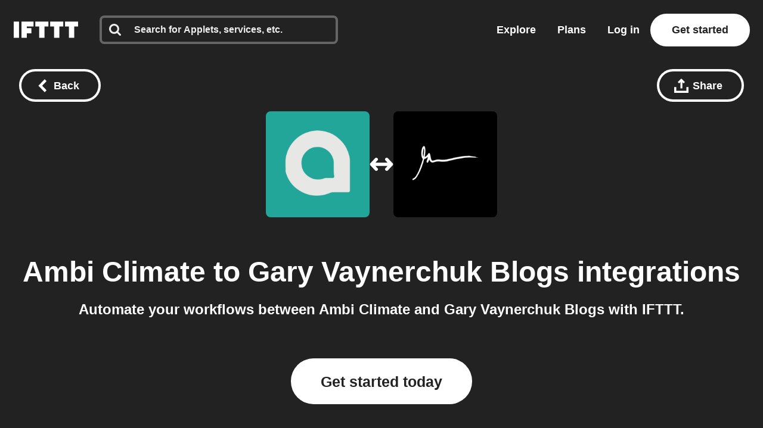

--- FILE ---
content_type: text/html; charset=utf-8
request_url: https://ifttt.com/connect/ambiclimate/gary_vaynerchuk
body_size: 38770
content:
<!DOCTYPE html>
<html lang="en">
<head>
  <link rel="preconnect" href='https://web-assets.ifttt.com' crossorigin>
<link rel="preconnect" href="https://www.google.com" crossorigin>
<link rel="preconnect" href="https://www.googletagmanager.com" crossorigin>


  <style>
/* Inline @font-face rules for Avenir Next W01 - font-display: optional */
/* These fonts are inlined to eliminate render-blocking CSS */

/* Avenir Next Medium */
@font-face {
  font-family: "Avenir Next W01";
  font-weight: 500;
  src: local("Avenir Next W01"),
    url(https://web-assets.ifttt.com/builds/assets/avenir_next-medium-DSUCEw9K.woff2) format("woff2"),
    url(https://web-assets.ifttt.com/builds/assets/avenir_next-medium-CLnZle4p.woff) format("woff"),
    url(https://web-assets.ifttt.com/builds/assets/avenir_next-medium-CkR7Om3c.ttf) format("truetype");
  font-display: optional;
}

/* Avenir Next Demi */
@font-face {
  font-family: "Avenir Next W01";
  font-weight: 600;
  src: local("Avenir Next W01"),
    url(https://web-assets.ifttt.com/builds/assets/avenir_next-demi-DaV_O9Wc.woff2) format("woff2"),
    url(https://web-assets.ifttt.com/builds/assets/avenir_next-demi-gjqKVDmJ.woff) format("woff"),
    url(https://web-assets.ifttt.com/builds/assets/avenir_next-demi-Bh3yYNbP.ttf) format("truetype");
  font-display: optional;
}

/* Avenir Next Bold */
@font-face {
  font-family: "Avenir Next W01";
  font-weight: 700;
  src: local("Avenir Next W01"),
    url(https://web-assets.ifttt.com/builds/assets/avenir_next-bold-ZNsI5KX4.woff2) format("woff2"),
    url(https://web-assets.ifttt.com/builds/assets/avenir_next-bold-C9oHPVV4.woff) format("woff"),
    url(https://web-assets.ifttt.com/builds/assets/avenir_next-bold-yNped-ui.ttf) format("truetype");
  font-display: optional;
}

/* Avenir Next Heavy */
@font-face {
  font-family: "Avenir Next W01";
  font-weight: 800 900;
  src: local("Avenir Next W01"),
    url(https://web-assets.ifttt.com/builds/assets/avenir_next-heavy-CgodJsf-.woff2) format("woff2"),
    url(https://web-assets.ifttt.com/builds/assets/avenir_next-heavy-B4mZODN7.woff) format("woff"),
    url(https://web-assets.ifttt.com/builds/assets/avenir_next-heavy-BM7cZjoI.ttf) format("truetype");
  font-display: optional;
}
</style>

  <!-- Google Tag Manager -->
<script type="text/javascript">(function(w,d,s,l,i){w[l]=w[l]||[];w[l].push({'gtm.start':
new Date().getTime(),event:'gtm.js'});var f=d.getElementsByTagName(s)[0],
j=d.createElement(s),dl=l!='dataLayer'?'&l='+l:'';j.async=true;j.src=
'https://www.googletagmanager.com/gtm.js?id='+i+dl;f.parentNode.insertBefore(j,f);
})(window,document,'script','dataLayer','GTM-NNB6HCT');</script>
<!-- End Google Tag Manager -->

  
  
<meta name="viewport" content="width=device-width, initial-scale=1.0, minimum-scale=0.5, maximum-scale=2.0">
<meta name="mobile-web-app-capable" content="yes">

<meta name="csrf-param" content="authenticity_token">
<meta name="csrf-token" content="NRXSh8YKJak3ghNaW8LfIysIDeA1YiJRgjP00ajvHH9cMIN7MO2G_wxo3mI4X_VGi3p2dKhHhWA2tLN3UDmh3w">

  <link rel="canonical" href="https://ifttt.com/connect/ambiclimate/gary_vaynerchuk">












<title>Connect Ambi Climate and Gary Vaynerchuk Blogs integrations - IFTTT</title>
<meta name="description" content="IFTTT quickly automates tasks on Ambi Climate and Gary Vaynerchuk Blogs. Save time, improve productivity, and simplify your workflow. Start for free.">
<meta name="keywords" content="ambi climate gary vaynerchuk blogs ifttt connect connections integrate integration applets automate automation services recipes trigger action if this then that ifthisthenthat get started join log in sign up free">
<meta property="al:ios:url" content="ifttt://">
<meta property="al:ios:app_store_id" content="660944635">
<meta property="al:ios:app_name" content="IFTTT">
<meta property="fb:app_id" content="122259781154546">
<meta property="fb:admins" content="7302486">
<meta property="og:title" content="Connect Ambi Climate and Gary Vaynerchuk Blogs integrations - IFTTT">
<meta property="og:description" content="IFTTT quickly automates tasks on Ambi Climate and Gary Vaynerchuk Blogs. Save time, improve productivity, and simplify your workflow. Start for free.">
<meta property="og:site_name" content="IFTTT">
<meta property="og:url" content="https://ifttt.com/connect/ambiclimate/gary_vaynerchuk">
<meta property="og:image" content="https://ifttt.com/images/recipes/social/large/if_ambiclimate_then_gary_vaynerchuk.png">
<meta property="og:image:width" content="1200">
<meta property="og:image:height" content="630">
<meta property="og:type" content="website">
<meta name="twitter:card" content="summary">
<meta name="twitter:site" content="@IFTTT">
<meta name="twitter:image" content="https://web-assets.ifttt.com/builds/assets/ifttt-banner-BdwHPmXv.png">
<meta name="twitter:app:id:iphone" content="660944635">
<meta name="twitter:app:id:ipad" content="660944635">
<meta name="twitter:app:id:googleplay" content="com.ifttt.ifttt">
<meta name="twitter:app:url:iphone" content="ifttt://">
<meta name="twitter:app:url:ipad" content="ifttt://">
<meta name="twitter:app:url:googleplay" content="ifttt://">
<meta name="twitter:app:name:googleplay" content="IFTTT">
<meta name="author" content="IFTTT">
<meta name="copyright" content="Copyright 2026 IFTTT Inc.">
<meta name="theme-color" content="">
<meta name="facebook-domain-verification" content="tapueff3rri63aug9c5b7hapbv3mkv">

<!-- Standard SVG Favicon -->
<link rel="icon" href="https://web-assets.ifttt.com/builds/assets/favicon-DgWkFanB.svg" type="image/svg+xml">

<!-- For all Apple Devices: -->
<link rel="apple-touch-icon" href="https://web-assets.ifttt.com/builds/assets/apple-touch-icon-180x180-precomposed-BWsvgpHV.png">

<!-- For Windows 8: -->
<meta name="msapplication-TileImage" content="https://web-assets.ifttt.com/builds/assets/pinned-Dpomu1wG.png">
<meta name="msapplication-TileColor" content="#222222">

<script type="text/javascript">
  (function() {
    window.App = Object.assign({}, window.App, {
      actionName: 'index',
      authenticityToken: 'NRXSh8YKJak3ghNaW8LfIysIDeA1YiJRgjP00ajvHH9cMIN7MO2G_wxo3mI4X_VGi3p2dKhHhWA2tLN3UDmh3w',
      env: 'production',
      browserSessionId: 'KvjOrOO4Wfv9svZZErEJsg',
      controllerName: 'connect',
      userTimezoneOffset: 0,
      datadogApplicationId: '0dc9aab3-2962-45f3-b021-5e94cf2edb54',
      datadogClientToken: 'pub53e0fca8acfa415ab78558a4f3d0ebc1',
      datadogService: 'grizzly-www-client',
      datadogSessionSampleRate: '25',
      datadogVersion: 'production-v4572',
      datadogAllowedTracingUrls: ["https://ifttt.com"],
      graphApiHost: 'https://ifttt.com',
      sentryDSNGrizzlyClient: 'https://9f79ec8b79a24eec8fb836b12ad09862@o5469.ingest.sentry.io/5610878',
      mixpanelKey: '9fe73d0a3bc8d217445419b28389fab5',
      stripePublishableKey: 'pk_live_8hj2Ms3R74vPVWlGAEZ35Hmh',
      defaultProfileIconUrl: 'https://web-assets.ifttt.com/builds/assets/icon-avatar-D_QWFt6n.svg',
      requestId: '1f5ac463-d917-451e-a3e4-aa7c1db890ae',
      userJWT: '',
      userEmail: '',
      jwtExp: 0,
      trackSession: true,
      trackReplaySession: false,
      allowDebugErrorMessages: false,
      user: {},
      zendeskWidgetJWT: '',
    })

    window.App.user.segment = "bot";
      window.App.user.bot_pattern = "Googlebot\/";

    // helper function to asyncify scripts that don't support async (zendesk widget)
    // Usage:
    //   window.App.loadScriptAsync("url").catch(() => {throw new Error('Failed to load...')});
    //
    // It's always necessary to `catch` since onerror will trigger `reject`.
    window.App.loadScriptAsync = function (src, id = null, attrs = null, retries = 0) {
      return new Promise(function(resolve, reject) {
        const s = document.createElement('script')
        let r = false
        s.type = 'text/javascript'
        if (id) s.id = id
        s.src = src
        if (attrs) {
          Object.entries(attrs).forEach(([name, value]) => {
            s.setAttribute(name, value)
          })
        }
        s.async = true
        s.onerror = function(err) {
          if (retries > 0) {
            return new Promise(resolve => resolve())
              .then(() => {
                setTimeout(() => {
                  window.App.loadScriptAsync(src, id, attrs, retries - 1).catch(() => reject(err, s))
                }, 250)
              })
          } else {
            reject(err, s)
          }
        }
        s.onload = s.onreadystatechange = function() {
          // console.log(this.readyState); // uncomment this line to see which ready states are called.
          if (!r && (!this.readyState || this.readyState === 'complete')) {
            r = true
            resolve()
          }
        }
        document.body.appendChild(s)
      })
    }
  })()
</script>



  
  <script src="https://web-assets.ifttt.com/builds/assets/connect-CIlNcM_3.js" crossorigin="anonymous" type="module"></script><link rel="modulepreload" href="https://web-assets.ifttt.com/builds/assets/sharing-ZCL5lFsI.js" as="script" crossorigin="anonymous">
<link rel="modulepreload" href="https://web-assets.ifttt.com/builds/assets/shared_vanilla_setup-CBBoeE7I.js" as="script" crossorigin="anonymous">
<link rel="modulepreload" href="https://web-assets.ifttt.com/builds/assets/load_applets_list-DRnJxrkK.js" as="script" crossorigin="anonymous">
<link rel="modulepreload" href="https://web-assets.ifttt.com/builds/assets/tqa_list_tabs-BuzNToNX.js" as="script" crossorigin="anonymous">
<link rel="modulepreload" href="https://web-assets.ifttt.com/builds/assets/build_automation_dropdown-qn0Ul6Up.js" as="script" crossorigin="anonymous">
<link rel="modulepreload" href="https://web-assets.ifttt.com/builds/assets/header-BFAduAmo.js" as="script" crossorigin="anonymous">
<link rel="modulepreload" href="https://web-assets.ifttt.com/builds/assets/setup_unified_mobile_menu-KN9tCv1m.js" as="script" crossorigin="anonymous">
<link rel="modulepreload" href="https://web-assets.ifttt.com/builds/assets/_commonjsHelpers-CE1G-McA.js" as="script" crossorigin="anonymous"><link rel="stylesheet" href="https://web-assets.ifttt.com/builds/assets/connect-Bg0y0AwY.css" media="screen" />
    <style>
    .how-to-connect {
      background-color: #E5FAF8;

      .connect-header {
        span {
          background: rgba(88, 101, 242, 0.15);
          background-color: #BFF2ED;
          color: #5865F2;
          color: #20958B;
        }
      }
      .connect-steps .connect-step-image {
        span.applet-card, span.connect-button {
          svg circle { fill: #23A69A; }
        }

        span.applet-card {
          svg { color: #23A69A; }
          &:before { background: url(https://assets.ifttt.com/images/channels/1494379626/icons/monochrome_large.webp) no-repeat center center / contain; }
          &:after { background: url(https://assets.ifttt.com/images/channels/766509427/icons/monochrome_regular.webp) no-repeat center center / contain; }
        }

        span.connect-accounts {
          &:before { background: #222 url(https://web-assets.ifttt.com/builds/assets/logo-ifttt-white-H5v7vtcX.svg) no-repeat center center / 24px; }
          &:after { background: #23A69A url(https://assets.ifttt.com/images/channels/1494379626/icons/monochrome_large.webp) no-repeat center center / 24px; }
        }
      }
    }
  </style>

  
</head>

<body class="connect-body index-action  connect web-body">
    <!-- Google Tag Manager (noscript) -->
  <noscript><iframe src="https://www.googletagmanager.com/ns.html?id=GTM-NNB6HCT"
  height="0" width="0" style="display:none;visibility:hidden"></iframe></noscript>
  <!-- End Google Tag Manager (noscript) -->

  
<script type="application/ld+json">
{
  "@context" : "https://schema.org",
  "@type" : "WebSite",
  "name" : "IFTTT",
  "url" : "https://ifttt.com",
  "potentialAction" : {
    "@type" : "SearchAction",
    "target" : "https://ifttt.com/search/query/{search_term}",
    "query-input" : "required name=search_term"
  }
}
</script>

  <script type="application/ld+json">
    {
      "@context": "https://schema.org",
      "@type": "SoftwareApplication",
      "name": "IFTTT",
      "operatingSystem": ["Web", "iOS", "Android"],
      "applicationCategory": "ProductivityApplication",
      "description": "IFTTT is the leading no-code automation platform that connects over 900 popular apps and services to help
      increase productivity at work, at home, and on mobile devices. Easily create custom workflows that integrate popular tools, with support for iOS, Android,
      and web.",
      "url": "https://ifttt.com/connect/ambiclimate/gary_vaynerchuk",
      "image": "https://web-assets.ifttt.com/builds/assets/ifttt-banner-BdwHPmXv.png",
      "publisher": {
        "@type": "Organization",
        "name": "IFTTT",
        "url": "https://ifttt.com"
      },
      "featureList": [],
      "softwareHelp": {
        "@type": "CreativeWork",
        "name": "IFTTT Help Center",
        "url": "https://help.ifttt.com/hc/en-us"
      },
      "aggregateRating": {
        "@type": "AggregateRating",
        "ratingValue": "4.6",
        "bestRating": "5",
        "reviewCount": "59625"
      }
    }
  </script>


  <script type="text/javascript">
    {
      let windowUserAgent = window.navigator.userAgent
      if (windowUserAgent.match(/iPad|iPhone|iPod|Android|IEMobile/i)) {
        document.body.setAttribute("ontouchstart", "");
      }
    }
  </script>

  

      
<header class="unified-header dark on-color signed-out" style="background-color: #222">
  <div class="container header">
    <section class="left-group">
      <a title="Home" class="logo" aria-label="The IFTTT home page" href="https://ifttt.com/">
  <svg width="122" height="37" viewbox="0 0 203 52" fill="none" xmlns="http://www.w3.org/2000/svg" title="Logo-ifttt" style="fill: white"><title>IFTTT</title>
<desc>IFTTT</desc><path d="M109.374-.25H68.0791V15.3654H80.3558V52.1734H97.0968V15.3654H109.374V-.25ZM156.249-.25H114.954V15.3654H127.231V52.1734H143.972V15.3654H156.249V-.25ZM203.123-.25H161.829V15.3654H174.105V52.1734H190.846V15.3654H203.123V-.25ZM16.741-.25H0V52.1734H16.741V-.25ZM62.4997-.25H24.5535V52.1734H41.2945V37.6734H55.8033V20.9425H41.2945V15.3654H62.4997V-.25Z" fill="#222"></path></svg>
</a>
        <div class="search-container" style="">
          <div id="universal-search" class="ifttt-search on-dark">
<input id="universal-search-input" class="ifttt-search-input" type="search" aria-label="Search" placeholder="Search for Applets, services, etc." maxLength="1024" autoComplete="off" spellCheck="false">
  <span class="icon search">
    <svg width="25" height="25" viewbox="0 0 25 25" fill="none" xmlns="http://www.w3.org/2000/svg" title="Search"><path fill-rule="evenodd" clip-rule="evenodd" d="M17.299 10.571C17.299 8.71905 16.64 7.13505 15.324 5.81905C14.008 4.50205 12.424 3.84405 10.571 3.84405C8.71905 3.84405 7.13505 4.50205 5.81905 5.81905C4.50205 7.13505 3.84405 8.71905 3.84405 10.571C3.84405 12.423 4.50205 14.008 5.81905 15.324C7.13505 16.64 8.71905 17.299 10.571 17.299C12.423 17.299 14.008 16.64 15.324 15.324C16.64 14.008 17.299 12.424 17.299 10.571ZM24.987 23.065C24.987 23.585 24.797 24.035 24.417 24.416C24.036 24.796 23.585 24.986 23.065 24.986C22.525 24.986 22.074 24.796 21.713 24.416L16.563 19.281C14.771 20.522 12.773 21.143 10.571 21.143C9.14005 21.143 7.77105 20.865 6.46405 20.309C5.15805 19.754 4.03205 19.003 3.08605 18.057C2.14005 17.111 1.38905 15.985 0.833046 14.678C0.279261 13.3799 -0.00417164 11.9824 4.63958e-05 10.571C4.63958e-05 9.14005 0.278046 7.77105 0.833046 6.46405C1.38905 5.15805 2.14005 4.03205 3.08605 3.08605C4.03205 2.14005 5.15805 1.38905 6.46405 0.833046C7.76224 0.279261 9.15967 -0.00417164 10.571 4.63958e-05C12.003 4.63958e-05 13.371 0.278046 14.678 0.833046C15.985 1.38905 17.111 2.14005 18.057 3.08605C19.003 4.03205 19.754 5.15805 20.309 6.46405C20.865 7.77105 21.143 9.14005 21.143 10.571C21.143 12.774 20.523 14.771 19.281 16.563L24.431 21.713C24.801 22.083 24.987 22.534 24.987 23.065V23.065Z" fill="#222"></path></svg>
  </span>
  <span class="icon clean-search">
    <svg width="24" height="24" viewbox="0 0 24 24" fill="none" xmlns="http://www.w3.org/2000/svg" title="Icon-x"><rect width="24" height="24" rx="8" fill="#222" fill-opacity="0.06"></rect><path d="M15.2803 7.30566C15.6637 6.90826 16.2969 6.89686 16.6943 7.28027C17.0917 7.66374 17.1031 8.2969 16.7197 8.69433L13.3892 12.145L16.439 15.3057C16.8225 15.7031 16.8115 16.3362 16.4141 16.7197C16.0166 17.1032 15.3835 17.0918 15 16.6943L12 13.585L9 16.6943C8.6165 17.0918 7.98336 17.1032 7.58594 16.7197C7.18851 16.3362 7.17754 15.7031 7.56103 15.3057L10.6104 12.145L7.28027 8.69433C6.89686 8.2969 6.90826 7.66374 7.30566 7.28027C7.7031 6.89686 8.33626 6.90826 8.71973 7.30566L12 10.7051L15.2803 7.30566Z" fill="#666"></path></svg>
  </span>

  
            <section class="universal-search-helper" style="display: none;">
  <div class="default-recommendations">
    <section class="recent-searches">
      <span class="universal-search-helper-title">Recent</span>
      <ul class="universal-search-helper-list">
        <li class="loading-dots"><img fetchpriority="low" title="Loading-dots" alt="Loading-dots icon" loading="eager" src="https://web-assets.ifttt.com/builds/assets/loading-dots-DNfj1gr9.gif" /></li>
      </ul>
    </section>

    <section class="recommended-services">
      <span class="universal-search-helper-title">Recommendations</span>
      <ul class="universal-search-helper-list">
        <li class="loading-dots"><img fetchpriority="low" title="Loading-dots" alt="Loading-dots icon" loading="eager" src="https://web-assets.ifttt.com/builds/assets/loading-dots-DNfj1gr9.gif" /></li>
      </ul>
    </section>
  </div>

  <section class="search-preview">
    <ul class="universal-search-helper-list">
      <li class="loading-dots"><img fetchpriority="low" title="Loading-dots" alt="Loading-dots icon" loading="eager" src="https://web-assets.ifttt.com/builds/assets/loading-dots-DNfj1gr9.gif" /></li>
    </ul>
  </section>

  <a class="search-navigation" href="#">
    <span class="desktop">See all results or press enter</span>
    <span class="mobile">See all results</span>
    <svg width="13" height="12" viewbox="0 0 13 12" fill="none" xmlns="http://www.w3.org/2000/svg" title="Arrow-right"><g clip-path="url(#clip0_52729_108402)"><path fill-rule="evenodd" clip-rule="evenodd" d="M6.42027 0.46167L12.0564 5.84166L6.42027 11.2216L4.86156 9.73378L7.83645 6.8941H0.984375V4.78921H7.83645L4.86155 1.94954L6.42027 0.46167Z" fill="#09F"></path></g><defs><clippath id="clip0_52729_108402"><rect width="12" height="12" fill="#fff" transform="translate(0.5)"></rect></clippath></defs></svg>
</a></section>


</div>          <div class="mobile-close-search-icon">
            <svg width="24" height="25" viewBox="0 0 11 11" xmlns="http://www.w3.org/2000/svg" class="close-icon">
              <title>Close menu</title>
              <g stroke="#222" stroke-width="2.5" fill="none" fill-rule="evenodd" stroke-linecap="square">
                <path d="M1.598 1.598l7.717 7.717M9.447 1.598L1.73 9.315"></path>
              </g>
            </svg>
          </div>
        </div>
    </section>

      <section class="right-group signed-out">
        <a class="nav-link link-menu" title="Explore" href="https://ifttt.com/explore">
          Explore
</a>
        <a class="nav-link link-menu" title="Plans" href="https://ifttt.com/plans">
          Plans
</a>
        <a class="sign-in button-tertiary button-outlined button-on-color" href="https://ifttt.com/login">Log in</a>

          <a title="Get started" class="button-tertiary button-on-color sign-up signed-out" href="https://ifttt.com/join">
            Get started
</a>          <span class="mobile-icon-search">
            <svg width="25" height="25" viewbox="0 0 25 25" fill="none" xmlns="http://www.w3.org/2000/svg" title="Search"><path fill-rule="evenodd" clip-rule="evenodd" d="M17.299 10.571C17.299 8.71905 16.64 7.13505 15.324 5.81905C14.008 4.50205 12.424 3.84405 10.571 3.84405C8.71905 3.84405 7.13505 4.50205 5.81905 5.81905C4.50205 7.13505 3.84405 8.71905 3.84405 10.571C3.84405 12.423 4.50205 14.008 5.81905 15.324C7.13505 16.64 8.71905 17.299 10.571 17.299C12.423 17.299 14.008 16.64 15.324 15.324C16.64 14.008 17.299 12.424 17.299 10.571ZM24.987 23.065C24.987 23.585 24.797 24.035 24.417 24.416C24.036 24.796 23.585 24.986 23.065 24.986C22.525 24.986 22.074 24.796 21.713 24.416L16.563 19.281C14.771 20.522 12.773 21.143 10.571 21.143C9.14005 21.143 7.77105 20.865 6.46405 20.309C5.15805 19.754 4.03205 19.003 3.08605 18.057C2.14005 17.111 1.38905 15.985 0.833046 14.678C0.279261 13.3799 -0.00417164 11.9824 4.63958e-05 10.571C4.63958e-05 9.14005 0.278046 7.77105 0.833046 6.46405C1.38905 5.15805 2.14005 4.03205 3.08605 3.08605C4.03205 2.14005 5.15805 1.38905 6.46405 0.833046C7.76224 0.279261 9.15967 -0.00417164 10.571 4.63958e-05C12.003 4.63958e-05 13.371 0.278046 14.678 0.833046C15.985 1.38905 17.111 2.14005 18.057 3.08605C19.003 4.03205 19.754 5.15805 20.309 6.46405C20.865 7.77105 21.143 9.14005 21.143 10.571C21.143 12.774 20.523 14.771 19.281 16.563L24.431 21.713C24.801 22.083 24.987 22.534 24.987 23.065V23.065Z" fill="#222"></path></svg>
          </span>
      </section>
      <section class="mobile-icon">
        
<span id="unified_mobile_menu" role="button" class="closed" tabindex="0">
  <svg width="28" height="27" xmlns="http://www.w3.org/2000/svg" class="hamburger-icon">
    <title>Mobile menu</title>
    <g fill="none" fill-rule="evenodd">
      <path fill="none" d="M-358-22H56v70h-414z"></path>
      <g fill="white" id="mobile-hamburger-icon">
        <path d="M0 0h28v5H0zM0 11h28v5H0zM0 22h28v5H0z"></path>
      </g>
    </g>
  </svg>
  <svg width="24" height="25" viewBox="0 0 11 11" xmlns="http://www.w3.org/2000/svg" class="close-icon">
    <title>Close menu</title>
    <g stroke="white" stroke-width="2.5" fill="none" fill-rule="evenodd" stroke-linecap="square">
      <path d="M1.598 1.598l7.717 7.717M9.447 1.598L1.73 9.315"></path>
    </g>
  </svg>
</span>


      </section>
  </div>

   <div class="nav-button-container">
      
   </div>
</header>


  <div class="connect-header-container">
    <div class="top">
      
<a title="Back button" class="button-tertiary button-outlined button-with-icon only-icon-on-mobile back-button-fixed button-on-color" onClick="return window.App.Scripts.BackButton(&#39;/explore&#39;)" aria-label="Back button" href="/explore">
  <svg width="15" height="22" viewbox="0 0 15 22" xmlns="http://www.w3.org/2000/svg" class="button-icon" title="Chevron-left-white"><path d="M.15 11l11 11 3.3-3.3-7.7-7.7 7.7-7.7-3.3-3.3-11 11z" fill="#FFF" fill-rule="evenodd"></path></svg>
  <span class="hide-on-xs">Back</span>
</a>
      <div class="right-header-ctas">
        
<div class="share-wrapper">
  
<div class="modal hidden" data-modal-id data-modal-open-selector=".share-wrapper .modal-open">
  <div class="modal-background">
    <div class="modal-content">
      <div class="section">
            <div class="modal-close">
    <svg height="11" viewbox="0 0 11 11" width="11" xmlns="http://www.w3.org/2000/svg" title="X"><path d="m1.598 1.598 7.717 7.717m.132-7.717-7.717 7.717" fill="none" stroke="#222" stroke-linecap="square" stroke-width="2"></path></svg>
  </div>

          <div class="share-modal" data-share-url="https://ift.tt/0XzoOFK" data-title="Ambi Climate to Gary Vaynerchuk Blogs integrations">
    <h4 class="hide-on-xs">Share this using the options below:</h4>
    <input id="share-url-input-mobile" type="text", readonly="true" class="share-url-input hide-on-xs" value="https://ift.tt/0XzoOFK">
    <div class="mobile-share-title hide-above-xs">Ambi Climate to Gary Vaynerchuk Blogs integrations</div>
    <p class="txt-body-3 cta hide-above-xs">
      Send this automation to anyone using the options below.
    </p>
    <div class="share-icons">
      <a class="twitter" target="_blank" rel="noopener noreferrer" href="https://twitter.com/intent/tweet?url=https://ift.tt/0XzoOFK">
        <span><svg width="56" height="56" viewbox="0 0 56 56" fill="none" xmlns="http://www.w3.org/2000/svg" title="Twitter x icon"><rect width="56" height="56" rx="28" fill="#222"></rect><path d="M29.827 26.5299L36.9746 18.4H35.2809L29.0746 25.4591L24.1176 18.4H18.4004L25.8963 29.0746L18.4004 37.6H20.0942L26.6482 30.1454L31.8831 37.6H37.6004L29.8266 26.5299H29.827ZM27.507 29.1686L20.7046 19.6477H23.3062L35.2817 36.4091H32.68L27.507 29.169V29.1686Z" fill="#fff"></path></svg></span>
</a>
      <a class="facebook" target="_blank" rel="noopener noreferrer" href="https://www.facebook.com/sharer/sharer.php?u=https://ift.tt/0XzoOFK">
        <span><svg width="56" height="56" viewbox="0 0 56 56" fill="none" xmlns="http://www.w3.org/2000/svg" title="Facebook icon"><rect width="56" height="56" rx="28" fill="#222"></rect><g clip-path="url(#clip0_15309_3633)"><path d="M40 28.0724C40 21.4031 34.6293 16 28 16C21.3707 16 16 21.4031 16 28.0724C16 34.0979 20.3893 39.0932 26.1227 40V31.56H23.072V28.0724H26.1227V25.4111C26.1227 22.385 27.9147 20.7163 30.656 20.7163C31.968 20.7163 33.344 20.9524 33.344 20.9524V23.9195H31.8293C30.3413 23.9195 29.872 24.8478 29.872 25.8028V28.0671H33.2L32.6667 31.5547H29.872V39.9893C35.6107 39.0879 40 34.0979 40 28.0724Z" fill="#fff"></path></g><defs><clippath id="clip0_15309_3633"><rect width="24" height="24" fill="#fff" transform="translate(16 16)"></rect></clippath></defs></svg></span>
</a>
      <a class="linkedin" target="_blank" rel="noopener noreferrer" href="https://www.linkedin.com/shareArticle?mini=true&amp;url=https://ift.tt/0XzoOFK">
        <span><svg fill="none" height="56" viewbox="0 0 56 56" width="56" xmlns="http://www.w3.org/2000/svg" title="Linkedin icon"><rect fill="#222" height="56" rx="28" width="56"></rect><path clip-rule="evenodd" d="m19.6199 16c-1.6654 0-3.0203 1.3564-3.0203 3.0237 0 1.668 1.3549 3.0249 3.0203 3.0249 1.6642 0 3.018-1.357 3.018-3.0249 0-1.6673-1.3538-3.0237-3.018-3.0237zm2.287 7.3261h-4.5772c-.2031 0-.3677.165-.3677.3685v14.7369c0 .2036.1646.3686.3677.3686h4.5772c.2031 0 .3677-.165.3677-.3686v-14.7369c0-.2035-.1646-.3685-.3677-.3685zm7.6207 1.3254c.8243-.8999 2.1832-1.692 4.0216-1.692 5.1553 0 5.8504 3.7349 5.8504 7.3884v8.0834c0 .2036-.1646.3686-.3677.3686h-4.5688c-.2032 0-.3678-.165-.3678-.3686v-7.165c0-2.0061-.1479-3.5406-2.0091-3.5406-1.709 0-2.3749.9572-2.3749 3.4142v7.2913c0 .2036-.1646.3686-.3677.3686h-4.5671c-.2032 0-.3678-.165-.3678-.3686v-14.7368c0-.2036.1646-.3686.3678-.3686h4.3834c.2031 0 .3677.165.3677.3686z" fill="#fff" fill-rule="evenodd"></path></svg></span>
</a>
      <a class="reddit" target="_blank" rel="noopener noreferrer" href="https://reddit.com/submit?url=https://ift.tt/0XzoOFK">
        <span><svg width="56" height="56" viewbox="0 0 56 56" fill="none" xmlns="http://www.w3.org/2000/svg" title="Reddit icon"><rect width="56" height="56" rx="28" fill="#222"></rect><path d="M28 40C21.3724 40 16 34.6276 16 28C16 21.3724 21.3724 16 28 16C34.6276 16 40 21.3724 40 28C40 34.6276 34.6276 40 28 40ZM36.004 28C35.9917 27.6622 35.8819 27.3352 35.6879 27.0584C35.4939 26.7817 35.2239 26.5669 34.9106 26.4401C34.5973 26.3132 34.254 26.2797 33.9221 26.3436C33.5902 26.4074 33.2839 26.566 33.04 26.8C31.6749 25.8721 30.0702 25.3594 28.42 25.324L29.2 21.58L31.768 22.12C31.7985 22.4038 31.9292 22.6674 32.1366 22.8635C32.3439 23.0596 32.6144 23.1754 32.8995 23.1901C33.1845 23.2047 33.4654 23.1173 33.6918 22.9435C33.9182 22.7697 34.0753 22.5209 34.1348 22.2418C34.1942 21.9626 34.1523 21.6714 34.0164 21.4204C33.8806 21.1694 33.6597 20.975 33.3934 20.8722C33.1272 20.7694 32.833 20.7648 32.5637 20.8594C32.2944 20.9539 32.0676 21.1413 31.924 21.388L28.984 20.8C28.9359 20.7895 28.8862 20.7886 28.8378 20.7974C28.7894 20.8062 28.7431 20.8245 28.7018 20.8513C28.6605 20.8781 28.625 20.9128 28.5972 20.9534C28.5694 20.994 28.55 21.0398 28.54 21.088L27.652 25.252C25.9815 25.2772 24.3547 25.7902 22.972 26.728C22.787 26.5539 22.5664 26.4222 22.3254 26.3419C22.0844 26.2616 21.8289 26.2346 21.5765 26.2629C21.324 26.2911 21.0808 26.3739 20.8635 26.5056C20.6463 26.6372 20.4603 26.8145 20.3184 27.0251C20.1765 27.2358 20.0821 27.4748 20.0417 27.7256C20.0013 27.9764 20.016 28.2329 20.0846 28.4775C20.1533 28.722 20.2743 28.9487 20.4392 29.1419C20.6042 29.335 20.8092 29.49 21.04 29.596C21.0265 29.7717 21.0265 29.9483 21.04 30.124C21.04 32.812 24.172 34.996 28.036 34.996C31.9 34.996 35.032 32.812 35.032 30.124C35.0455 29.9483 35.0455 29.7717 35.032 29.596C35.3281 29.4488 35.5765 29.2208 35.7485 28.9384C35.9206 28.656 36.0091 28.3306 36.004 28V28ZM24.004 29.2C24.004 28.8817 24.1304 28.5765 24.3555 28.3515C24.5805 28.1264 24.8857 28 25.204 28C25.5223 28 25.8275 28.1264 26.0525 28.3515C26.2776 28.5765 26.404 28.8817 26.404 29.2C26.404 29.5183 26.2776 29.8235 26.0525 30.0485C25.8275 30.2736 25.5223 30.4 25.204 30.4C24.8857 30.4 24.5805 30.2736 24.3555 30.0485C24.1304 29.8235 24.004 29.5183 24.004 29.2ZM30.976 32.5C30.1246 33.1416 29.0771 33.4681 28.012 33.424C26.9469 33.4681 25.8994 33.1416 25.048 32.5C24.997 32.4378 24.9709 32.3589 24.9748 32.2786C24.9788 32.1982 25.0125 32.1222 25.0693 32.0653C25.1262 32.0085 25.2022 31.9748 25.2826 31.9708C25.3629 31.9669 25.4418 31.993 25.504 32.044C26.2255 32.5732 27.1061 32.8399 28 32.8C28.895 32.8487 29.7797 32.5904 30.508 32.068C30.5387 32.0336 30.5761 32.0059 30.618 31.9866C30.6598 31.9673 30.7052 31.9569 30.7513 31.9559C30.7973 31.9548 30.8431 31.9633 30.8858 31.9808C30.9284 31.9982 30.967 32.0242 30.9992 32.0572C31.0314 32.0902 31.0564 32.1295 31.0728 32.1726C31.0891 32.2156 31.0964 32.2616 31.0943 32.3077C31.0921 32.3537 31.0805 32.3988 31.0601 32.4401C31.0398 32.4815 31.0111 32.5182 30.976 32.548V32.5V32.5ZM30.76 30.448C30.5227 30.448 30.2907 30.3776 30.0933 30.2458C29.896 30.1139 29.7422 29.9265 29.6513 29.7072C29.5605 29.4879 29.5368 29.2467 29.5831 29.0139C29.6294 28.7811 29.7436 28.5673 29.9115 28.3995C30.0793 28.2316 30.2931 28.1174 30.5259 28.0711C30.7587 28.0248 30.9999 28.0485 31.2192 28.1393C31.4385 28.2302 31.6259 28.384 31.7578 28.5813C31.8896 28.7787 31.96 29.0107 31.96 29.248C31.9665 29.4106 31.9399 29.5728 31.8818 29.7248C31.8236 29.8768 31.7352 30.0154 31.6218 30.1321C31.5085 30.2488 31.3725 30.3413 31.2223 30.4038C31.0721 30.4664 30.9107 30.4978 30.748 30.496L30.76 30.448Z" fill="#fff"></path></svg></span>
</a>
      <button class="copy button button-tertiary hide-on-xs">Copy</button>
    </div>
    <p class="txt-body-3 hide-above-xs">Or copy link</p>
    <input id="share-url-input-desktop" type="text" value="https://ift.tt/0XzoOFK" readonly="true" class="share-url-input hide-above-xs" />
    <button class="copy button button-primary hide-above-xs">Copy</button>
  </div>

      </div>
    </div>
  </div>
</div>


  <button
    aria-label="share"
    class="modal-open button-tertiary button-outlined button-with-icon
            only-icon-on-mobile share-button-fixed share-button
            "
  >
    <span><svg xmlns="http://www.w3.org/2000/svg" width="24" height="24" viewbox="0 0 24 24" fill="none" title="Sharing icon"><path d="M18 5.88415L15.7274 8.08411L13.6322 5.99749V16.4286H10.4408V5.9474L8.25665 8.092L6 5.87625L11.9847 0L15.1578 3.05358L18 5.88415Z" fill="#fff"></path><path d="M3.42857 14.1429V20.5714H20.5714V14.1429H24V24H0V14.1429H3.42857Z" fill="#fff"></path></svg></span>
    <span class="hide-on-xs">Share</span>
  </button>
</div>

<div data-fb-app-id="122259781154546" style="display: none;"></div>

      </div>
    </div>
    <div class="cta">
      <div class="logos">
        <a class="service-container" style="background-color: #23A69A" href="/ambiclimate">
            <img alt="Ambi Climate" title="Ambi Climate" class="service" height="110" width="110" fetchpriority="high" loading="eager" src="https://assets.ifttt.com/images/channels/1494379626/icons/monochrome_large.webp" />
</a>        <svg width="28" height="16" viewbox="0 0 28 16" fill="none" xmlns="http://www.w3.org/2000/svg" class="arrow" title="Icon-works-with"><path d="M2 8H26M2 8L7.6 2M2 8L7.6 14M26 8L20.4 14M26 8L20.4 2" stroke="#999" stroke-opacity="0.3" stroke-width="4" stroke-miterlimit="5.49776" stroke-linecap="round" stroke-linejoin="round"></path></svg>
        <a class="service-container" style="background-color: #000000" href="/gary_vaynerchuk">
            <img alt="Gary Vaynerchuk Blogs" title="Gary Vaynerchuk Blogs" class="service" height="110" width="110" fetchpriority="high" loading="eager" src="https://assets.ifttt.com/images/channels/766509427/icons/monochrome_large.webp" />
</a>      </div>

      <div>
        <h1 class="connect-title">
          <a title="Ambi Climate" href="/ambiclimate">Ambi Climate</a>
            to
          <a title="Gary Vaynerchuk Blogs" href="/gary_vaynerchuk">Gary Vaynerchuk Blogs</a>
            integrations
        </h1>

        <span class="connect_subtitle">
          Automate your workflows between Ambi Climate and Gary Vaynerchuk Blogs with IFTTT.
        </span>
      </div>

        <div class="hide-on-xs"><a class="button-secondary button-on-color" data-button-type="create" data-dd-action-name="connect_header_cta_clicked" href="/join">Get started today</a></div><div class="hide-above-xs" data-fittty="true" data-fittty-min="14" data-fittty-max="18"><a class="button-tertiary-mobile button-on-color" data-dd-action-name="connect_header_cta_clicked" href="/join">Get started today</a></div>
    </div>
  </div>


  <div id="flash-messages">
    
  </div>

  

  <main class="container web">
      





<section class="popular-applets" data-tab="applets" data-connect-page="{&quot;discoverMoreAppletsUrl&quot;:&quot;/connect/ambiclimate/gary_vaynerchuk/discover_applets?page=rest&quot;,&quot;signedIn&quot;:false}">
  <h2>Other popular Ambi Climate workflows and automations</h2>
    <span></span>

  <section class="discover_applets">
      <ul class="web-applet-cards">
      <li class="my-web-applet-card web-applet-card">
        <a class="applet-card-body spec-prefetch sized-applet-card responsive-small-or-large" href="https://ifttt.com/applets/RidnKyhx-turn-off-ambi-climate-a-c-with-one-tap" style="background-color: #ee4433;" data-dd-action-name="service_applet_card_clicked" data-applet-id="RidnKyhx" data-applet-owner-type="user" data-applet-author="ifttt" data-index="0" data-context="service_discover">
  <div class="meta-header">
    <div class="works-with">
  <ul class="permissions">
      <li>
        <img width="48" height="48" loading="lazy" alt="Button widget" title="Button widget" src="https://assets.ifttt.com/images/channels/1108205771/icons/monochrome_regular.webp" />
      </li>
      <li>
        <img width="48" height="48" loading="lazy" alt="Ambi Climate" title="Ambi Climate" src="https://assets.ifttt.com/images/channels/1494379626/icons/monochrome_regular.webp" />
      </li>
      </ul>
</div>
  </div>
  <div class="content">
    <div class="title" >
      <span>Turn off Ambi Climate A/C with one tap</span>
    </div>
        <div class="owner byline by-and-author-link">
    <span>
      <span class="by">by</span>
      <span class="author">
          ifttt
      </span>
    </span>
  </div>

  </div>
    <div class="meta"></div></a>
</li>      <li class="my-web-applet-card web-applet-card">
        <a class="applet-card-body spec-prefetch sized-applet-card responsive-small-or-large" href="https://ifttt.com/applets/FaXw9vzr-turn-off-the-ac-when-phone-disconnects-from-google-wi-fi" style="background-color: #23A69A;" data-dd-action-name="service_applet_card_clicked" data-applet-id="FaXw9vzr" data-applet-owner-type="user" data-applet-author="ethaniel" data-index="1" data-context="service_discover">
  <div class="meta-header">
    <div class="works-with">
  <ul class="permissions">
      <li>
        <img width="48" height="48" loading="lazy" alt="Ambi Climate" title="Ambi Climate" src="https://assets.ifttt.com/images/channels/1494379626/icons/monochrome_regular.webp" />
      </li>
      <li>
        <img width="48" height="48" loading="lazy" alt="Google Wifi" title="Google Wifi" src="https://assets.ifttt.com/images/channels/1507467107/icons/monochrome_regular.webp" />
      </li>
      </ul>
</div>
  </div>
  <div class="content">
    <div class="title" >
      <span>Turn OFF the AC when phone disconnects from Google Wi-Fi</span>
    </div>
        <div class="owner byline by-and-author-link">
    <span>
      <span class="by">by</span>
      <span class="author">
          ethaniel
      </span>
    </span>
  </div>

  </div>
    <div class="meta">
    <span class="installs" aria-label="1 users" title="1 users enabled this Applet">
      <span class="verified">
        <img title="user icon" alt="user icon" loading="lazy" width="15.758" height="20" src="https://web-assets.ifttt.com/builds/assets/user-icon-CaTgxhP-.svg" />
</span>      <span class="number">1</span>
</span></div></a>
</li>      <li class="my-web-applet-card web-applet-card">
        <a class="applet-card-body spec-prefetch sized-applet-card responsive-small-or-large" href="https://ifttt.com/applets/CHVTLj8i-if-your-android-device-connects-to-the-wifi-network-then-turn-on-your-ac-in-comfort-mode" style="background-color: #23A69A;" data-dd-action-name="service_applet_card_clicked" data-applet-id="CHVTLj8i" data-applet-owner-type="service" data-applet-author="Ambi Climate" data-index="2" data-context="service_discover">
  <div class="meta-header">
    <div class="works-with">
  <ul class="permissions">
      <li>
        <img width="48" height="48" loading="lazy" alt="Ambi Climate" title="Ambi Climate" src="https://assets.ifttt.com/images/channels/1494379626/icons/monochrome_regular.webp" />
      </li>
      <li>
        <img width="48" height="48" loading="lazy" alt="Android Device" title="Android Device" src="https://assets.ifttt.com/images/channels/1089090894/icons/monochrome_regular.webp" />
      </li>
      </ul>
</div>
  </div>
  <div class="content">
    <div class="title" >
      <span>IF your android device connects to the WiFi network THEN turn on your AC in comfort mode</span>
    </div>
        <div class="owner no-link">
    <img alt="Ambi Climate" title="Ambi Climate" loading="lazy" width="20" height="20" src="https://assets.ifttt.com/images/channels/1494379626/icons/monochrome_regular.webp" />
    <span class="author">Ambi Climate</span>
  </div>

  </div>
    <div class="meta">
    <span class="installs" aria-label="7 users" title="7 users enabled this Applet">
      <span class="verified">
        <img title="user icon" alt="user icon" loading="lazy" width="15.758" height="20" src="https://web-assets.ifttt.com/builds/assets/user-icon-CaTgxhP-.svg" />
</span>      <span class="number">7</span>
</span></div></a>
</li>      <li class="my-web-applet-card web-applet-card">
        <a class="applet-card-body spec-prefetch sized-applet-card responsive-small-or-large" href="https://ifttt.com/applets/aR9nZbwA-write-a-log-entry-when-it-gets-too-hot" style="background-color: #23A69A;" data-dd-action-name="service_applet_card_clicked" data-applet-id="aR9nZbwA" data-applet-owner-type="service" data-applet-author="Ambi Climate" data-index="3" data-context="service_discover">
  <div class="meta-header">
    <div class="works-with">
  <ul class="permissions">
      <li>
        <img width="48" height="48" loading="lazy" alt="Ambi Climate" title="Ambi Climate" src="https://assets.ifttt.com/images/channels/1494379626/icons/monochrome_regular.webp" />
      </li>
      <li>
        <img width="48" height="48" loading="lazy" alt="Google Sheets" title="Google Sheets" src="https://assets.ifttt.com/images/channels/799977804/icons/monochrome_regular.webp" />
      </li>
      </ul>
</div>
  </div>
  <div class="content">
    <div class="title" >
      <span>Write a log entry when it gets too hot</span>
    </div>
        <div class="owner no-link">
    <img alt="Ambi Climate" title="Ambi Climate" loading="lazy" width="20" height="20" src="https://assets.ifttt.com/images/channels/1494379626/icons/monochrome_regular.webp" />
    <span class="author">Ambi Climate</span>
  </div>

  </div>
    <div class="meta badged">
    <span class="installs" aria-label="18 users" title="18 users enabled this Applet">
      <span class="verified">
        <img title="user icon" alt="user icon" loading="lazy" width="15.758" height="20" src="https://web-assets.ifttt.com/builds/assets/user-icon-CaTgxhP-.svg" />
</span>      <span class="number">18</span>
</span>    <span title="Applet has pro features" class="card-badge">
        <svg viewbox="0 0 120 70" width="120" height="70" fill="none" xmlns="http://www.w3.org/2000/svg" title="Pro"><path d="M46.176 29.884C46.176 29.284 46.056 28.792 45.816 28.408 45.576 28.024 45.252 27.724 44.844 27.508 44.436 27.292 43.968 27.148 43.44 27.076 42.936 27.004 42.408 26.968 41.856 26.968H39.156V32.98H41.748C42.324 32.98 42.876 32.932 43.404 32.836 43.932 32.74 44.4 32.572 44.808 32.332 45.24 32.092 45.576 31.78 45.816 31.396 46.056 30.988 46.176 30.484 46.176 29.884zM80.8291 36.76C81.0211 37.312 81.1171 37.876 81.1171 38.452 81.1171 39.028 81.0211 39.592 80.8291 40.144 80.6611 40.696 80.3971 41.2 80.0371 41.656 79.6771 42.088 79.2331 42.436 78.7051 42.7 78.1771 42.964 77.5651 43.096 76.8691 43.096 76.1731 43.096 75.5611 42.964 75.0331 42.7 74.5051 42.436 74.0611 42.088 73.7011 41.656 73.3411 41.2 73.0651 40.696 72.8731 40.144 72.7051 39.592 72.6211 39.028 72.6211 38.452 72.6211 37.876 72.7051 37.312 72.8731 36.76 73.0651 36.208 73.3291 35.728 73.6651 35.32 74.0251 34.888 74.4691 34.54 74.9971 34.276 75.5251 34.012 76.1371 33.88 76.8331 33.88 77.5291 33.88 78.1411 34.012 78.6691 34.276 79.1971 34.54 79.6411 34.888 80.0011 35.32 80.3611 35.728 80.6371 36.208 80.8291 36.76z" fill="#222"></path><path fill-rule="evenodd" clip-rule="evenodd" d="M12 0C5.37258 0 0 5.37258 0 12V58C0 64.6274 5.37259 70 12 70H108C114.627 70 120 64.6274 120 58V12C120 5.37258 114.627 0 108 0H12ZM52.332 29.848C52.332 31.336 52.056 32.596 51.504 33.628C50.952 34.636 50.208 35.452 49.272 36.076C48.336 36.7 47.256 37.156 46.032 37.444C44.808 37.732 43.536 37.876 42.216 37.876H39.156V47.488H33V22H42.36C43.752 22 45.048 22.144 46.248 22.432C47.472 22.696 48.528 23.14 49.416 23.764C50.328 24.364 51.036 25.168 51.54 26.176C52.068 27.16 52.332 28.384 52.332 29.848ZM65.7845 34.384C65.5205 34.312 65.2565 34.264 64.9925 34.24C64.7525 34.216 64.5125 34.204 64.2725 34.204C63.4805 34.204 62.8085 34.348 62.2565 34.636C61.7285 34.924 61.2965 35.272 60.9605 35.68C60.6485 36.088 60.4205 36.532 60.2765 37.012C60.1325 37.492 60.0605 37.912 60.0605 38.272V47.488H54.1565V29.56H59.8445V32.152H59.9165C60.3725 31.24 61.0205 30.496 61.8605 29.92C62.7005 29.344 63.6725 29.056 64.7765 29.056C65.0165 29.056 65.2445 29.068 65.4605 29.092C65.7005 29.116 65.8925 29.152 66.0365 29.2L65.7845 34.384ZM86.0131 42.448C86.5411 41.248 86.8051 39.916 86.8051 38.452C86.8051 36.988 86.5411 35.668 86.0131 34.492C85.4851 33.316 84.7651 32.32 83.8531 31.504C82.9411 30.688 81.8851 30.064 80.6851 29.632C79.4851 29.2 78.2011 28.984 76.8331 28.984C75.4891 28.984 74.2051 29.2 72.9811 29.632C71.7811 30.064 70.7251 30.688 69.8131 31.504C68.9251 32.32 68.2171 33.316 67.6891 34.492C67.1611 35.668 66.8971 36.988 66.8971 38.452C66.8971 39.916 67.1611 41.248 67.6891 42.448C68.2171 43.624 68.9251 44.632 69.8131 45.472C70.7251 46.288 71.7811 46.924 72.9811 47.38C74.2051 47.836 75.4891 48.064 76.8331 48.064C78.2011 48.064 79.4851 47.836 80.6851 47.38C81.8851 46.924 82.9411 46.288 83.8531 45.472C84.7651 44.632 85.4851 43.624 86.0131 42.448Z" fill="#222"></path></svg>
    </span>
</div></a>
</li>      <li class="my-web-applet-card web-applet-card">
        <a class="applet-card-body spec-prefetch sized-applet-card responsive-small-or-large" href="https://ifttt.com/applets/BZhszaCJ-give-hot-feedback-to-ambi-climate-via-button" style="background-color: #23A69A;" data-dd-action-name="service_applet_card_clicked" data-applet-id="BZhszaCJ" data-applet-owner-type="service" data-applet-author="Ambi Climate" data-index="4" data-context="service_discover">
  <div class="meta-header">
    <div class="works-with">
  <ul class="permissions">
      <li>
        <img width="48" height="48" loading="lazy" alt="Ambi Climate" title="Ambi Climate" src="https://assets.ifttt.com/images/channels/1494379626/icons/monochrome_regular.webp" />
      </li>
      <li>
        <img width="48" height="48" loading="lazy" alt="Button widget" title="Button widget" src="https://assets.ifttt.com/images/channels/1108205771/icons/monochrome_regular.webp" />
      </li>
      </ul>
</div>
  </div>
  <div class="content">
    <div class="title" >
      <span>Give &quot;hot&quot; feedback to Ambi Climate via button</span>
    </div>
        <div class="owner no-link">
    <img alt="Ambi Climate" title="Ambi Climate" loading="lazy" width="20" height="20" src="https://assets.ifttt.com/images/channels/1494379626/icons/monochrome_regular.webp" />
    <span class="author">Ambi Climate</span>
  </div>

  </div>
    <div class="meta">
    <span class="installs" aria-label="19 users" title="19 users enabled this Applet">
      <span class="verified">
        <img title="user icon" alt="user icon" loading="lazy" width="15.758" height="20" src="https://web-assets.ifttt.com/builds/assets/user-icon-CaTgxhP-.svg" />
</span>      <span class="number">19</span>
</span></div></a>
</li>      <li class="my-web-applet-card web-applet-card">
        <a class="applet-card-body spec-prefetch sized-applet-card responsive-small-or-large" href="https://ifttt.com/applets/AGJTrnc5-give-cold-feedback-to-ambi-climate-via-button" style="background-color: #23A69A;" data-dd-action-name="service_applet_card_clicked" data-applet-id="AGJTrnc5" data-applet-owner-type="service" data-applet-author="Ambi Climate" data-index="5" data-context="service_discover">
  <div class="meta-header">
    <div class="works-with">
  <ul class="permissions">
      <li>
        <img width="48" height="48" loading="lazy" alt="Ambi Climate" title="Ambi Climate" src="https://assets.ifttt.com/images/channels/1494379626/icons/monochrome_regular.webp" />
      </li>
      <li>
        <img width="48" height="48" loading="lazy" alt="Button widget" title="Button widget" src="https://assets.ifttt.com/images/channels/1108205771/icons/monochrome_regular.webp" />
      </li>
      </ul>
</div>
  </div>
  <div class="content">
    <div class="title" >
      <span>Give &quot;cold&quot; feedback to Ambi Climate via button</span>
    </div>
        <div class="owner no-link">
    <img alt="Ambi Climate" title="Ambi Climate" loading="lazy" width="20" height="20" src="https://assets.ifttt.com/images/channels/1494379626/icons/monochrome_regular.webp" />
    <span class="author">Ambi Climate</span>
  </div>

  </div>
    <div class="meta">
    <span class="installs" aria-label="26 users" title="26 users enabled this Applet">
      <span class="verified">
        <img title="user icon" alt="user icon" loading="lazy" width="15.758" height="20" src="https://web-assets.ifttt.com/builds/assets/user-icon-CaTgxhP-.svg" />
</span>      <span class="number">26</span>
</span></div></a>
</li>      <li class="my-web-applet-card web-applet-card">
        <a class="applet-card-body spec-prefetch sized-applet-card responsive-small-or-large" href="https://ifttt.com/applets/ZRcvtNaW-turn-off-your-a-c-when-leaving-home" style="background-color: #23A69A;" data-dd-action-name="service_applet_card_clicked" data-applet-id="ZRcvtNaW" data-applet-owner-type="service" data-applet-author="Ambi Climate" data-index="6" data-context="service_discover">
  <div class="meta-header">
    <div class="works-with">
  <ul class="permissions">
      <li>
        <img width="48" height="48" loading="lazy" alt="Ambi Climate" title="Ambi Climate" src="https://assets.ifttt.com/images/channels/1494379626/icons/monochrome_regular.webp" />
      </li>
      <li>
        <img width="48" height="48" loading="lazy" alt="Location" title="Location" src="https://assets.ifttt.com/images/channels/941030000/icons/monochrome_regular.webp" />
      </li>
      </ul>
</div>
  </div>
  <div class="content">
    <div class="title" >
      <span>Turn off your A/C when leaving home</span>
    </div>
        <div class="owner no-link">
    <img alt="Ambi Climate" title="Ambi Climate" loading="lazy" width="20" height="20" src="https://assets.ifttt.com/images/channels/1494379626/icons/monochrome_regular.webp" />
    <span class="author">Ambi Climate</span>
  </div>

  </div>
    <div class="meta">
    <span class="installs" aria-label="179 users" title="179 users enabled this Applet">
      <span class="verified">
        <img title="user icon" alt="user icon" loading="lazy" width="15.758" height="20" src="https://web-assets.ifttt.com/builds/assets/user-icon-CaTgxhP-.svg" />
</span>      <span class="number">179</span>
</span></div></a>
</li>      <li class="my-web-applet-card web-applet-card">
        <a class="applet-card-body spec-prefetch sized-applet-card responsive-small-or-large" href="https://ifttt.com/applets/qxvDwuZR-turn-on-your-a-c-daily" style="background-color: #23A69A;" data-dd-action-name="service_applet_card_clicked" data-applet-id="qxvDwuZR" data-applet-owner-type="service" data-applet-author="Ambi Climate" data-index="7" data-context="service_discover">
  <div class="meta-header">
    <div class="works-with">
  <ul class="permissions">
      <li>
        <img width="48" height="48" loading="lazy" alt="Ambi Climate" title="Ambi Climate" src="https://assets.ifttt.com/images/channels/1494379626/icons/monochrome_regular.webp" />
      </li>
      <li>
        <img width="48" height="48" loading="lazy" alt="Date &amp; Time" title="Date &amp; Time" src="https://assets.ifttt.com/images/channels/3/icons/monochrome_regular.webp" />
      </li>
      </ul>
</div>
  </div>
  <div class="content">
    <div class="title" >
      <span>Turn on your A/C daily</span>
    </div>
        <div class="owner no-link">
    <img alt="Ambi Climate" title="Ambi Climate" loading="lazy" width="20" height="20" src="https://assets.ifttt.com/images/channels/1494379626/icons/monochrome_regular.webp" />
    <span class="author">Ambi Climate</span>
  </div>

  </div>
    <div class="meta">
    <span class="installs" aria-label="14 users" title="14 users enabled this Applet">
      <span class="verified">
        <img title="user icon" alt="user icon" loading="lazy" width="15.758" height="20" src="https://web-assets.ifttt.com/builds/assets/user-icon-CaTgxhP-.svg" />
</span>      <span class="number">14</span>
</span></div></a>
</li>      <li class="my-web-applet-card web-applet-card">
        <a class="applet-card-body spec-prefetch sized-applet-card responsive-small-or-large" href="https://ifttt.com/applets/WsKfhDmv-turn-on-your-a-c-when-arriving-home" style="background-color: #23A69A;" data-dd-action-name="service_applet_card_clicked" data-applet-id="WsKfhDmv" data-applet-owner-type="service" data-applet-author="Ambi Climate" data-index="8" data-context="service_discover">
  <div class="meta-header">
    <div class="works-with">
  <ul class="permissions">
      <li>
        <img width="48" height="48" loading="lazy" alt="Ambi Climate" title="Ambi Climate" src="https://assets.ifttt.com/images/channels/1494379626/icons/monochrome_regular.webp" />
      </li>
      <li>
        <img width="48" height="48" loading="lazy" alt="Location" title="Location" src="https://assets.ifttt.com/images/channels/941030000/icons/monochrome_regular.webp" />
      </li>
      </ul>
</div>
  </div>
  <div class="content">
    <div class="title" >
      <span>Turn on your A/C when arriving home</span>
    </div>
        <div class="owner no-link">
    <img alt="Ambi Climate" title="Ambi Climate" loading="lazy" width="20" height="20" src="https://assets.ifttt.com/images/channels/1494379626/icons/monochrome_regular.webp" />
    <span class="author">Ambi Climate</span>
  </div>

  </div>
    <div class="meta">
    <span class="installs" aria-label="152 users" title="152 users enabled this Applet">
      <span class="verified">
        <img title="user icon" alt="user icon" loading="lazy" width="15.758" height="20" src="https://web-assets.ifttt.com/builds/assets/user-icon-CaTgxhP-.svg" />
</span>      <span class="number">152</span>
</span></div></a>
</li>  </ul>
  <div class="button-container">
  </div>

    <img class="loading-dots" title="Loading-dots" alt="Loading-dots icon" loading="eager" src="https://web-assets.ifttt.com/builds/assets/loading-dots-DNfj1gr9.gif" />
</section></section>


<section class="tqas-module">
  <h2>Create your own Ambi Climate and Gary Vaynerchuk Blogs workflow</h2>
  <p class="txt-body-3">
    Create custom workflows effortlessly by selecting triggers, queries, and actions.
    With IFTTT, it's simple: “If this” trigger happens, “then that” action follows.
    Streamline tasks and save time with automated workflows that work for you.
  </p>
  <div class="tqas-ui">
    <nav class="tqas-tab-nav" role="tablist">
        <a href="#" role="tab" class="tqa-tab active " data-tab="all">
          <h3 class="tab-title">All <span class="tqa-tab-count">(14)</span></h3>
        </a>
        <a href="#" role="tab" class="tqa-tab  " data-tab="triggers">
          <h3 class="tab-title">Triggers <span class="tqa-tab-count">(6)</span></h3>
        </a>
        <a href="#" role="tab" class="tqa-tab  " data-tab="queries">
          <h3 class="tab-title">Queries <span class="tqa-tab-count">(3)</span></h3>
        </a>
        <a href="#" role="tab" class="tqa-tab  " data-tab="actions">
          <h3 class="tab-title">Actions <span class="tqa-tab-count">(5)</span></h3>
        </a>
    </nav>
    <div class="tqas-contents">
      <p class="txt-body-3 tqa-count">
        14
        triggers, queries, and actions
      </p>
        <div class="tqas-tab-panel " data-tab-panel="triggers">

          <div class="tqas-initial-items">
              <div class="tqa-card">
  <div class="tqa-card-header">
    <span class="tqa-card-icon" title="Ambi Climate" style="background-color: #23A69A; background-image: url(https://assets.ifttt.com/images/channels/1494379626/icons/monochrome_large.webp);">
    </span>
    <div class="tqa-card-content">
      <div class="tqa-card-title-container">
        <h4 class="tqa-card-title">A/C turned on or off</h4>
      </div>
      <div class="tqa-card-desc-container">
        <span class="tqa-card-type-container tooltip-container">
          <a href="https://ift.tt/glossary-polling-trigger" class="tqa-card-type-icon" data-has-tooltip="true" target="_blank" rel="noopener noreferrer">
            <span class="tqa-card-type-svg" alt="Trigger icon"><svg width="40" height="40" viewbox="0 0 40 40" fill="none" xmlns="http://www.w3.org/2000/svg" title="Icon-delay"><path fill-rule="evenodd" clip-rule="evenodd" d="M20 35C28.2843 35 35 28.2843 35 20C35 11.7157 28.2843 5 20 5C11.7157 5 5 11.7157 5 20C5 28.2843 11.7157 35 20 35ZM20 40C31.0457 40 40 31.0457 40 20C40 8.9543 31.0457 0 20 0C8.9543 0 0 8.9543 0 20C0 31.0457 8.9543 40 20 40Z" fill="#fff"></path><path d="M21.4533 13.141C21.4533 11.8665 20.4201 10.8333 19.1456 10.8333C17.8711 10.8333 16.8379 11.8665 16.8379 13.141V22.2863C16.8379 23.2068 17.5841 23.953 18.5046 23.953L27.8208 23.953C29.0953 23.953 30.1285 22.9198 30.1285 21.6453C30.1285 20.3708 29.0953 19.3376 27.8208 19.3376L21.4533 19.3376V13.141Z" fill="#fff"></path></svg></span>
            Polling trigger
          </a>
          <div class="tool-tip tool-tip--dark">Polling Applets run after IFTTT reaches out to the trigger service and finds a new trigger event. These trigger checks occur every 5 minutes for Pro and Pro+ users, and every hour for Free users.</div>
        </span>
        <span class="tqa-card-desc">This Trigger fires when the air conditioner has been turned on or off.</span>
      </div>
    </div>
  </div>
  <div class="tqa-card-actions">
    <a href="https://ifttt.com/ambiclimate/triggers/ac_power" class="tqa-card-details" data-dd-action-name="connect_tqa_view_details_clicked">View details</a>
    <a class="tqa-card-try" href="https://ifttt.com/create?template_trigger=ambiclimate.ac_power">Try it</a>
  </div>
</div>

              <div class="tqa-card">
  <div class="tqa-card-header">
    <span class="tqa-card-icon" title="Ambi Climate" style="background-color: #23A69A; background-image: url(https://assets.ifttt.com/images/channels/1494379626/icons/monochrome_large.webp);">
    </span>
    <div class="tqa-card-content">
      <div class="tqa-card-title-container">
        <h4 class="tqa-card-title">Humidity drops below a threshold</h4>
      </div>
      <div class="tqa-card-desc-container">
        <span class="tqa-card-type-container tooltip-container">
          <a href="https://ift.tt/glossary-polling-trigger" class="tqa-card-type-icon" data-has-tooltip="true" target="_blank" rel="noopener noreferrer">
            <span class="tqa-card-type-svg" alt="Trigger icon"><svg width="40" height="40" viewbox="0 0 40 40" fill="none" xmlns="http://www.w3.org/2000/svg" title="Icon-delay"><path fill-rule="evenodd" clip-rule="evenodd" d="M20 35C28.2843 35 35 28.2843 35 20C35 11.7157 28.2843 5 20 5C11.7157 5 5 11.7157 5 20C5 28.2843 11.7157 35 20 35ZM20 40C31.0457 40 40 31.0457 40 20C40 8.9543 31.0457 0 20 0C8.9543 0 0 8.9543 0 20C0 31.0457 8.9543 40 20 40Z" fill="#fff"></path><path d="M21.4533 13.141C21.4533 11.8665 20.4201 10.8333 19.1456 10.8333C17.8711 10.8333 16.8379 11.8665 16.8379 13.141V22.2863C16.8379 23.2068 17.5841 23.953 18.5046 23.953L27.8208 23.953C29.0953 23.953 30.1285 22.9198 30.1285 21.6453C30.1285 20.3708 29.0953 19.3376 27.8208 19.3376L21.4533 19.3376V13.141Z" fill="#fff"></path></svg></span>
            Polling trigger
          </a>
          <div class="tool-tip tool-tip--dark">Polling Applets run after IFTTT reaches out to the trigger service and finds a new trigger event. These trigger checks occur every 5 minutes for Pro and Pro+ users, and every hour for Free users.</div>
        </span>
        <span class="tqa-card-desc">This Trigger fires when your device detects the humidity is below the threshold you specified.</span>
      </div>
    </div>
  </div>
  <div class="tqa-card-actions">
    <a href="https://ifttt.com/ambiclimate/triggers/humidity_drops_below_threshold" class="tqa-card-details" data-dd-action-name="connect_tqa_view_details_clicked">View details</a>
    <a class="tqa-card-try" href="https://ifttt.com/create?template_trigger=ambiclimate.humidity_drops_below_threshold">Try it</a>
  </div>
</div>

              <div class="tqa-card">
  <div class="tqa-card-header">
    <span class="tqa-card-icon" title="Ambi Climate" style="background-color: #23A69A; background-image: url(https://assets.ifttt.com/images/channels/1494379626/icons/monochrome_large.webp);">
    </span>
    <div class="tqa-card-content">
      <div class="tqa-card-title-container">
        <h4 class="tqa-card-title">Humidity rises above a threshold</h4>
      </div>
      <div class="tqa-card-desc-container">
        <span class="tqa-card-type-container tooltip-container">
          <a href="https://ift.tt/glossary-polling-trigger" class="tqa-card-type-icon" data-has-tooltip="true" target="_blank" rel="noopener noreferrer">
            <span class="tqa-card-type-svg" alt="Trigger icon"><svg width="40" height="40" viewbox="0 0 40 40" fill="none" xmlns="http://www.w3.org/2000/svg" title="Icon-delay"><path fill-rule="evenodd" clip-rule="evenodd" d="M20 35C28.2843 35 35 28.2843 35 20C35 11.7157 28.2843 5 20 5C11.7157 5 5 11.7157 5 20C5 28.2843 11.7157 35 20 35ZM20 40C31.0457 40 40 31.0457 40 20C40 8.9543 31.0457 0 20 0C8.9543 0 0 8.9543 0 20C0 31.0457 8.9543 40 20 40Z" fill="#fff"></path><path d="M21.4533 13.141C21.4533 11.8665 20.4201 10.8333 19.1456 10.8333C17.8711 10.8333 16.8379 11.8665 16.8379 13.141V22.2863C16.8379 23.2068 17.5841 23.953 18.5046 23.953L27.8208 23.953C29.0953 23.953 30.1285 22.9198 30.1285 21.6453C30.1285 20.3708 29.0953 19.3376 27.8208 19.3376L21.4533 19.3376V13.141Z" fill="#fff"></path></svg></span>
            Polling trigger
          </a>
          <div class="tool-tip tool-tip--dark">Polling Applets run after IFTTT reaches out to the trigger service and finds a new trigger event. These trigger checks occur every 5 minutes for Pro and Pro+ users, and every hour for Free users.</div>
        </span>
        <span class="tqa-card-desc">This trigger fires when your device detects the humidity is above the threshold you specified.</span>
      </div>
    </div>
  </div>
  <div class="tqa-card-actions">
    <a href="https://ifttt.com/ambiclimate/triggers/humidity_rises_above_threshold" class="tqa-card-details" data-dd-action-name="connect_tqa_view_details_clicked">View details</a>
    <a class="tqa-card-try" href="https://ifttt.com/create?template_trigger=ambiclimate.humidity_rises_above_threshold">Try it</a>
  </div>
</div>

              <div class="tqa-card">
  <div class="tqa-card-header">
    <span class="tqa-card-icon" title="Gary Vaynerchuk Blogs" style="background-color: #000000; background-image: url(https://assets.ifttt.com/images/channels/766509427/icons/monochrome_large.webp);">
    </span>
    <div class="tqa-card-content">
      <div class="tqa-card-title-container">
        <h4 class="tqa-card-title">New blog post from Gary Vaynerchuk</h4>
      </div>
      <div class="tqa-card-desc-container">
        <span class="tqa-card-type-container tooltip-container">
          <a href="https://ift.tt/glossary-polling-trigger" class="tqa-card-type-icon" data-has-tooltip="true" target="_blank" rel="noopener noreferrer">
            <span class="tqa-card-type-svg" alt="Trigger icon"><svg width="40" height="40" viewbox="0 0 40 40" fill="none" xmlns="http://www.w3.org/2000/svg" title="Icon-delay"><path fill-rule="evenodd" clip-rule="evenodd" d="M20 35C28.2843 35 35 28.2843 35 20C35 11.7157 28.2843 5 20 5C11.7157 5 5 11.7157 5 20C5 28.2843 11.7157 35 20 35ZM20 40C31.0457 40 40 31.0457 40 20C40 8.9543 31.0457 0 20 0C8.9543 0 0 8.9543 0 20C0 31.0457 8.9543 40 20 40Z" fill="#fff"></path><path d="M21.4533 13.141C21.4533 11.8665 20.4201 10.8333 19.1456 10.8333C17.8711 10.8333 16.8379 11.8665 16.8379 13.141V22.2863C16.8379 23.2068 17.5841 23.953 18.5046 23.953L27.8208 23.953C29.0953 23.953 30.1285 22.9198 30.1285 21.6453C30.1285 20.3708 29.0953 19.3376 27.8208 19.3376L21.4533 19.3376V13.141Z" fill="#fff"></path></svg></span>
            Polling trigger
          </a>
          <div class="tool-tip tool-tip--dark">Polling Applets run after IFTTT reaches out to the trigger service and finds a new trigger event. These trigger checks occur every 5 minutes for Pro and Pro+ users, and every hour for Free users.</div>
        </span>
        <span class="tqa-card-desc">This trigger fires whenever there is a new blog post from Gary Vaynerchuk.</span>
      </div>
    </div>
  </div>
  <div class="tqa-card-actions">
    <a href="https://ifttt.com/gary_vaynerchuk/triggers/new_post_on_entrepreneur_com" class="tqa-card-details" data-dd-action-name="connect_tqa_view_details_clicked">View details</a>
    <a class="tqa-card-try" href="https://ifttt.com/create?template_trigger=gary_vaynerchuk.new_post_on_entrepreneur_com">Try it</a>
  </div>
</div>

              <div class="tqa-card">
  <div class="tqa-card-header">
    <span class="tqa-card-icon" title="Ambi Climate" style="background-color: #23A69A; background-image: url(https://assets.ifttt.com/images/channels/1494379626/icons/monochrome_large.webp);">
    </span>
    <div class="tqa-card-content">
      <div class="tqa-card-title-container">
        <h4 class="tqa-card-title">Temperature drops below a threshold</h4>
      </div>
      <div class="tqa-card-desc-container">
        <span class="tqa-card-type-container tooltip-container">
          <a href="https://ift.tt/glossary-polling-trigger" class="tqa-card-type-icon" data-has-tooltip="true" target="_blank" rel="noopener noreferrer">
            <span class="tqa-card-type-svg" alt="Trigger icon"><svg width="40" height="40" viewbox="0 0 40 40" fill="none" xmlns="http://www.w3.org/2000/svg" title="Icon-delay"><path fill-rule="evenodd" clip-rule="evenodd" d="M20 35C28.2843 35 35 28.2843 35 20C35 11.7157 28.2843 5 20 5C11.7157 5 5 11.7157 5 20C5 28.2843 11.7157 35 20 35ZM20 40C31.0457 40 40 31.0457 40 20C40 8.9543 31.0457 0 20 0C8.9543 0 0 8.9543 0 20C0 31.0457 8.9543 40 20 40Z" fill="#fff"></path><path d="M21.4533 13.141C21.4533 11.8665 20.4201 10.8333 19.1456 10.8333C17.8711 10.8333 16.8379 11.8665 16.8379 13.141V22.2863C16.8379 23.2068 17.5841 23.953 18.5046 23.953L27.8208 23.953C29.0953 23.953 30.1285 22.9198 30.1285 21.6453C30.1285 20.3708 29.0953 19.3376 27.8208 19.3376L21.4533 19.3376V13.141Z" fill="#fff"></path></svg></span>
            Polling trigger
          </a>
          <div class="tool-tip tool-tip--dark">Polling Applets run after IFTTT reaches out to the trigger service and finds a new trigger event. These trigger checks occur every 5 minutes for Pro and Pro+ users, and every hour for Free users.</div>
        </span>
        <span class="tqa-card-desc">This Trigger fires when your device detects the temperature is below the threshold you specified.</span>
      </div>
    </div>
  </div>
  <div class="tqa-card-actions">
    <a href="https://ifttt.com/ambiclimate/triggers/temperature_drops_below_threshold" class="tqa-card-details" data-dd-action-name="connect_tqa_view_details_clicked">View details</a>
    <a class="tqa-card-try" href="https://ifttt.com/create?template_trigger=ambiclimate.temperature_drops_below_threshold">Try it</a>
  </div>
</div>

              <div class="tqa-card">
  <div class="tqa-card-header">
    <span class="tqa-card-icon" title="Ambi Climate" style="background-color: #23A69A; background-image: url(https://assets.ifttt.com/images/channels/1494379626/icons/monochrome_large.webp);">
    </span>
    <div class="tqa-card-content">
      <div class="tqa-card-title-container">
        <h4 class="tqa-card-title">Temperature rises above a threshold</h4>
      </div>
      <div class="tqa-card-desc-container">
        <span class="tqa-card-type-container tooltip-container">
          <a href="https://ift.tt/glossary-polling-trigger" class="tqa-card-type-icon" data-has-tooltip="true" target="_blank" rel="noopener noreferrer">
            <span class="tqa-card-type-svg" alt="Trigger icon"><svg width="40" height="40" viewbox="0 0 40 40" fill="none" xmlns="http://www.w3.org/2000/svg" title="Icon-delay"><path fill-rule="evenodd" clip-rule="evenodd" d="M20 35C28.2843 35 35 28.2843 35 20C35 11.7157 28.2843 5 20 5C11.7157 5 5 11.7157 5 20C5 28.2843 11.7157 35 20 35ZM20 40C31.0457 40 40 31.0457 40 20C40 8.9543 31.0457 0 20 0C8.9543 0 0 8.9543 0 20C0 31.0457 8.9543 40 20 40Z" fill="#fff"></path><path d="M21.4533 13.141C21.4533 11.8665 20.4201 10.8333 19.1456 10.8333C17.8711 10.8333 16.8379 11.8665 16.8379 13.141V22.2863C16.8379 23.2068 17.5841 23.953 18.5046 23.953L27.8208 23.953C29.0953 23.953 30.1285 22.9198 30.1285 21.6453C30.1285 20.3708 29.0953 19.3376 27.8208 19.3376L21.4533 19.3376V13.141Z" fill="#fff"></path></svg></span>
            Polling trigger
          </a>
          <div class="tool-tip tool-tip--dark">Polling Applets run after IFTTT reaches out to the trigger service and finds a new trigger event. These trigger checks occur every 5 minutes for Pro and Pro+ users, and every hour for Free users.</div>
        </span>
        <span class="tqa-card-desc">This Trigger fires when your device detects the temperature is above the threshold you specified.</span>
      </div>
    </div>
  </div>
  <div class="tqa-card-actions">
    <a href="https://ifttt.com/ambiclimate/triggers/temperature_rises_above_threshold" class="tqa-card-details" data-dd-action-name="connect_tqa_view_details_clicked">View details</a>
    <a class="tqa-card-try" href="https://ifttt.com/create?template_trigger=ambiclimate.temperature_rises_above_threshold">Try it</a>
  </div>
</div>

          </div>

        </div>
        <div class="tqas-tab-panel " data-tab-panel="queries">

          <div class="tqas-initial-items">
              <div class="tqa-card">
  <div class="tqa-card-header">
    <span class="tqa-card-icon" title="Ambi Climate" style="background-color: #23A69A; background-image: url(https://assets.ifttt.com/images/channels/1494379626/icons/monochrome_large.webp);">
    </span>
    <div class="tqa-card-content">
      <div class="tqa-card-title-container">
        <h4 class="tqa-card-title">History of temperature rising above a threshold</h4>
          <a class="badge-container" title="IFTTT Pro Plans" href="https://ifttt.com/plans">
            <span class="card-badge">
              <img loading="lazy" height="18" width="32" title="Pro plus" alt="Pro plus icon" src="https://web-assets.ifttt.com/builds/assets/pro_plus-CqwZ7bHX.svg" />
            </span>
</a>      </div>
      <div class="tqa-card-desc-container">
        <span class="tqa-card-type-container tooltip-container">
          <a href="https://ift.tt/glossary-query" class="tqa-card-type-icon" data-has-tooltip="true" target="_blank" rel="noopener noreferrer">
            <span class="tqa-card-type-svg" alt="Query icon"><svg width="16" height="16" viewbox="0 0 16 16" fill="none" xmlns="http://www.w3.org/2000/svg" title="Icon-query"><g id="query"><path id="query_2" d="M0 3.3126V12.6417C0 14.8502 4.02546 16 8 16C11.9745 16 16 14.8437 16 12.6417V3.3126C16 -1.1042 0.000162058 -1.1042 0.000162058 3.3126H0ZM14.11 12.6417C14.11 13.2414 11.9533 14.4009 8.00162 14.4009C4.04994 14.4009 1.89323 13.235 1.89323 12.6417V10.2175C3.78767 11.0146 5.88447 11.4062 7.99967 11.3578C10.1155 11.4065 12.2133 11.0148 14.1081 10.2175L14.11 12.6417ZM14.11 7.99437C14.11 8.59406 11.9533 9.75356 8.00162 9.75356C4.04994 9.75356 1.89323 8.58762 1.89323 7.99437V5.53674C3.78767 6.33402 5.88447 6.72543 7.99967 6.67697C10.1155 6.7257 12.2133 6.33429 14.1081 5.53674L14.11 7.99437ZM7.99976 5.07782C4.32802 5.07782 1.89136 4.01441 1.89136 3.31864C1.89136 2.71895 4.04808 1.55945 7.99976 1.55945C11.9514 1.55945 14.1082 2.72539 14.1082 3.31864C14.1082 4.01441 11.6715 5.07782 7.99976 5.07782Z" fill="#666"></path></g></svg></span>
            Query
          </a>
          <div class="tool-tip tool-tip--dark">A query lets your Applet retrieve extra data that isn&#39;t included in the trigger, so that your automation can include more complete or useful information.</div>
        </span>
        <span class="tqa-card-desc">This query returns a list of when your device detected that the temperature was above the threshold you specified. Note: this query will only return future events after this Applet is created.</span>
      </div>
    </div>
  </div>
  <div class="tqa-card-actions">
    <a href="https://ifttt.com/ambiclimate/queries/history_of_temperature_rising_above_a_threshold" class="tqa-card-details" data-dd-action-name="connect_tqa_view_details_clicked">View details</a>
    <a class="tqa-card-try" href="https://ifttt.com/create?template_queries=ambiclimate.history_of_temperature_rising_above_a_threshold">Try it</a>
  </div>
</div>

              <div class="tqa-card">
  <div class="tqa-card-header">
    <span class="tqa-card-icon" title="Ambi Climate" style="background-color: #23A69A; background-image: url(https://assets.ifttt.com/images/channels/1494379626/icons/monochrome_large.webp);">
    </span>
    <div class="tqa-card-content">
      <div class="tqa-card-title-container">
        <h4 class="tqa-card-title">History of when humidity rose above a threshold</h4>
          <a class="badge-container" title="IFTTT Pro Plans" href="https://ifttt.com/plans">
            <span class="card-badge">
              <img loading="lazy" height="18" width="32" title="Pro plus" alt="Pro plus icon" src="https://web-assets.ifttt.com/builds/assets/pro_plus-CqwZ7bHX.svg" />
            </span>
</a>      </div>
      <div class="tqa-card-desc-container">
        <span class="tqa-card-type-container tooltip-container">
          <a href="https://ift.tt/glossary-query" class="tqa-card-type-icon" data-has-tooltip="true" target="_blank" rel="noopener noreferrer">
            <span class="tqa-card-type-svg" alt="Query icon"><svg width="16" height="16" viewbox="0 0 16 16" fill="none" xmlns="http://www.w3.org/2000/svg" title="Icon-query"><g id="query"><path id="query_2" d="M0 3.3126V12.6417C0 14.8502 4.02546 16 8 16C11.9745 16 16 14.8437 16 12.6417V3.3126C16 -1.1042 0.000162058 -1.1042 0.000162058 3.3126H0ZM14.11 12.6417C14.11 13.2414 11.9533 14.4009 8.00162 14.4009C4.04994 14.4009 1.89323 13.235 1.89323 12.6417V10.2175C3.78767 11.0146 5.88447 11.4062 7.99967 11.3578C10.1155 11.4065 12.2133 11.0148 14.1081 10.2175L14.11 12.6417ZM14.11 7.99437C14.11 8.59406 11.9533 9.75356 8.00162 9.75356C4.04994 9.75356 1.89323 8.58762 1.89323 7.99437V5.53674C3.78767 6.33402 5.88447 6.72543 7.99967 6.67697C10.1155 6.7257 12.2133 6.33429 14.1081 5.53674L14.11 7.99437ZM7.99976 5.07782C4.32802 5.07782 1.89136 4.01441 1.89136 3.31864C1.89136 2.71895 4.04808 1.55945 7.99976 1.55945C11.9514 1.55945 14.1082 2.72539 14.1082 3.31864C14.1082 4.01441 11.6715 5.07782 7.99976 5.07782Z" fill="#666"></path></g></svg></span>
            Query
          </a>
          <div class="tool-tip tool-tip--dark">A query lets your Applet retrieve extra data that isn&#39;t included in the trigger, so that your automation can include more complete or useful information.</div>
        </span>
        <span class="tqa-card-desc">This query returns a list of when your device detected the humidity was above the threshold you specified. Note: this query will only return future events after this Applet is created.</span>
      </div>
    </div>
  </div>
  <div class="tqa-card-actions">
    <a href="https://ifttt.com/ambiclimate/queries/history_of_when_humidity_rose_above_a_threshold" class="tqa-card-details" data-dd-action-name="connect_tqa_view_details_clicked">View details</a>
    <a class="tqa-card-try" href="https://ifttt.com/create?template_queries=ambiclimate.history_of_when_humidity_rose_above_a_threshold">Try it</a>
  </div>
</div>

              <div class="tqa-card">
  <div class="tqa-card-header">
    <span class="tqa-card-icon" title="Ambi Climate" style="background-color: #23A69A; background-image: url(https://assets.ifttt.com/images/channels/1494379626/icons/monochrome_large.webp);">
    </span>
    <div class="tqa-card-content">
      <div class="tqa-card-title-container">
        <h4 class="tqa-card-title">History of when temperature drops below a threshold</h4>
          <a class="badge-container" title="IFTTT Pro Plans" href="https://ifttt.com/plans">
            <span class="card-badge">
              <img loading="lazy" height="18" width="32" title="Pro plus" alt="Pro plus icon" src="https://web-assets.ifttt.com/builds/assets/pro_plus-CqwZ7bHX.svg" />
            </span>
</a>      </div>
      <div class="tqa-card-desc-container">
        <span class="tqa-card-type-container tooltip-container">
          <a href="https://ift.tt/glossary-query" class="tqa-card-type-icon" data-has-tooltip="true" target="_blank" rel="noopener noreferrer">
            <span class="tqa-card-type-svg" alt="Query icon"><svg width="16" height="16" viewbox="0 0 16 16" fill="none" xmlns="http://www.w3.org/2000/svg" title="Icon-query"><g id="query"><path id="query_2" d="M0 3.3126V12.6417C0 14.8502 4.02546 16 8 16C11.9745 16 16 14.8437 16 12.6417V3.3126C16 -1.1042 0.000162058 -1.1042 0.000162058 3.3126H0ZM14.11 12.6417C14.11 13.2414 11.9533 14.4009 8.00162 14.4009C4.04994 14.4009 1.89323 13.235 1.89323 12.6417V10.2175C3.78767 11.0146 5.88447 11.4062 7.99967 11.3578C10.1155 11.4065 12.2133 11.0148 14.1081 10.2175L14.11 12.6417ZM14.11 7.99437C14.11 8.59406 11.9533 9.75356 8.00162 9.75356C4.04994 9.75356 1.89323 8.58762 1.89323 7.99437V5.53674C3.78767 6.33402 5.88447 6.72543 7.99967 6.67697C10.1155 6.7257 12.2133 6.33429 14.1081 5.53674L14.11 7.99437ZM7.99976 5.07782C4.32802 5.07782 1.89136 4.01441 1.89136 3.31864C1.89136 2.71895 4.04808 1.55945 7.99976 1.55945C11.9514 1.55945 14.1082 2.72539 14.1082 3.31864C14.1082 4.01441 11.6715 5.07782 7.99976 5.07782Z" fill="#666"></path></g></svg></span>
            Query
          </a>
          <div class="tool-tip tool-tip--dark">A query lets your Applet retrieve extra data that isn&#39;t included in the trigger, so that your automation can include more complete or useful information.</div>
        </span>
        <span class="tqa-card-desc">This query returns a list of when your device detects the temperature was below the threshold you specified. Note: this query will only return future events after this Applet is created.</span>
      </div>
    </div>
  </div>
  <div class="tqa-card-actions">
    <a href="https://ifttt.com/ambiclimate/queries/history_of_when_temperature_drops_below_a_threshold" class="tqa-card-details" data-dd-action-name="connect_tqa_view_details_clicked">View details</a>
    <a class="tqa-card-try" href="https://ifttt.com/create?template_queries=ambiclimate.history_of_when_temperature_drops_below_a_threshold">Try it</a>
  </div>
</div>

          </div>

        </div>
        <div class="tqas-tab-panel " data-tab-panel="actions">

          <div class="tqas-initial-items">
              <div class="tqa-card">
  <div class="tqa-card-header">
    <span class="tqa-card-icon" title="Ambi Climate" style="background-color: #23A69A; background-image: url(https://assets.ifttt.com/images/channels/1494379626/icons/monochrome_large.webp);">
    </span>
    <div class="tqa-card-content">
      <div class="tqa-card-title-container">
        <h4 class="tqa-card-title">Provide Comfort Feedback</h4>
      </div>
      <div class="tqa-card-desc-container">
        <span class="tqa-card-type-container tooltip-container">
          <a href="https://ift.tt/glossary-action" class="tqa-card-type-icon" data-has-tooltip="true" target="_blank" rel="noopener noreferrer">
            <span class="tqa-card-type-svg" alt="Action icon"><svg width="18" height="18" viewbox="0 0 18 18" fill="none" xmlns="http://www.w3.org/2000/svg" title="Icon-realtime"><path fill-rule="evenodd" clip-rule="evenodd" d="M10.9243 0.0776531C11.2747 0.241388 11.4643 0.626513 11.3804 1.00403L10.1035 6.75006H15.45C15.7707 6.75006 16.0623 6.93591 16.1978 7.2266C16.3333 7.51729 16.288 7.86013 16.0817 8.10569L8.20671 17.4807C7.96101 17.7732 7.54662 17.8588 7.20515 17.6875C6.86368 17.5163 6.68444 17.133 6.77194 16.7611L8.03336 11.4001H3.07501C2.76071 11.4001 2.47371 11.2215 2.33487 10.9395C2.19603 10.6575 2.22946 10.3212 2.42109 10.072L9.92109 0.322049C10.1569 0.0155219 10.5739 -0.0860816 10.9243 0.0776531ZM4.75047 9.75006H9.07501C9.32704 9.75006 9.56525 9.86527 9.72173 10.0628C9.87822 10.2604 9.9358 10.5187 9.87808 10.764L9.17155 13.7667L13.6796 8.40006H9.07501C8.82477 8.40006 8.58805 8.28648 8.43147 8.09129C8.27489 7.89609 8.21537 7.64037 8.26965 7.39609L8.96371 4.27285L4.75047 9.75006Z" fill="#222"></path></svg></span>
            Action
          </a>
          <div class="tool-tip tool-tip--dark">An action is the task your Applet carries out after the trigger occurs. It defines what happens as the result of your automation and completes the workflow.</div>
        </span>
        <span class="tqa-card-desc">This Action will provide Comfort feedback for the device that you specified.</span>
      </div>
    </div>
  </div>
  <div class="tqa-card-actions">
    <a href="https://ifttt.com/ambiclimate/actions/feedback" class="tqa-card-details" data-dd-action-name="connect_tqa_view_details_clicked">View details</a>
    <a class="tqa-card-try" href="https://ifttt.com/create?template_actions=ambiclimate.feedback">Try it</a>
  </div>
</div>

              <div class="tqa-card">
  <div class="tqa-card-header">
    <span class="tqa-card-icon" title="Ambi Climate" style="background-color: #23A69A; background-image: url(https://assets.ifttt.com/images/channels/1494379626/icons/monochrome_large.webp);">
    </span>
    <div class="tqa-card-content">
      <div class="tqa-card-title-container">
        <h4 class="tqa-card-title">Run your A/C in away mode</h4>
      </div>
      <div class="tqa-card-desc-container">
        <span class="tqa-card-type-container tooltip-container">
          <a href="https://ift.tt/glossary-action" class="tqa-card-type-icon" data-has-tooltip="true" target="_blank" rel="noopener noreferrer">
            <span class="tqa-card-type-svg" alt="Action icon"><svg width="18" height="18" viewbox="0 0 18 18" fill="none" xmlns="http://www.w3.org/2000/svg" title="Icon-realtime"><path fill-rule="evenodd" clip-rule="evenodd" d="M10.9243 0.0776531C11.2747 0.241388 11.4643 0.626513 11.3804 1.00403L10.1035 6.75006H15.45C15.7707 6.75006 16.0623 6.93591 16.1978 7.2266C16.3333 7.51729 16.288 7.86013 16.0817 8.10569L8.20671 17.4807C7.96101 17.7732 7.54662 17.8588 7.20515 17.6875C6.86368 17.5163 6.68444 17.133 6.77194 16.7611L8.03336 11.4001H3.07501C2.76071 11.4001 2.47371 11.2215 2.33487 10.9395C2.19603 10.6575 2.22946 10.3212 2.42109 10.072L9.92109 0.322049C10.1569 0.0155219 10.5739 -0.0860816 10.9243 0.0776531ZM4.75047 9.75006H9.07501C9.32704 9.75006 9.56525 9.86527 9.72173 10.0628C9.87822 10.2604 9.9358 10.5187 9.87808 10.764L9.17155 13.7667L13.6796 8.40006H9.07501C8.82477 8.40006 8.58805 8.28648 8.43147 8.09129C8.27489 7.89609 8.21537 7.64037 8.26965 7.39609L8.96371 4.27285L4.75047 9.75006Z" fill="#222"></path></svg></span>
            Action
          </a>
          <div class="tool-tip tool-tip--dark">An action is the task your Applet carries out after the trigger occurs. It defines what happens as the result of your automation and completes the workflow.</div>
        </span>
        <span class="tqa-card-desc">This Action will turn on your A/C in the specified room, and run it in Away mode.</span>
      </div>
    </div>
  </div>
  <div class="tqa-card-actions">
    <a href="https://ifttt.com/ambiclimate/actions/device_mode_away" class="tqa-card-details" data-dd-action-name="connect_tqa_view_details_clicked">View details</a>
    <a class="tqa-card-try" href="https://ifttt.com/create?template_actions=ambiclimate.device_mode_away">Try it</a>
  </div>
</div>

              <div class="tqa-card">
  <div class="tqa-card-header">
    <span class="tqa-card-icon" title="Ambi Climate" style="background-color: #23A69A; background-image: url(https://assets.ifttt.com/images/channels/1494379626/icons/monochrome_large.webp);">
    </span>
    <div class="tqa-card-content">
      <div class="tqa-card-title-container">
        <h4 class="tqa-card-title">Run your A/C in comfort mode</h4>
      </div>
      <div class="tqa-card-desc-container">
        <span class="tqa-card-type-container tooltip-container">
          <a href="https://ift.tt/glossary-action" class="tqa-card-type-icon" data-has-tooltip="true" target="_blank" rel="noopener noreferrer">
            <span class="tqa-card-type-svg" alt="Action icon"><svg width="18" height="18" viewbox="0 0 18 18" fill="none" xmlns="http://www.w3.org/2000/svg" title="Icon-realtime"><path fill-rule="evenodd" clip-rule="evenodd" d="M10.9243 0.0776531C11.2747 0.241388 11.4643 0.626513 11.3804 1.00403L10.1035 6.75006H15.45C15.7707 6.75006 16.0623 6.93591 16.1978 7.2266C16.3333 7.51729 16.288 7.86013 16.0817 8.10569L8.20671 17.4807C7.96101 17.7732 7.54662 17.8588 7.20515 17.6875C6.86368 17.5163 6.68444 17.133 6.77194 16.7611L8.03336 11.4001H3.07501C2.76071 11.4001 2.47371 11.2215 2.33487 10.9395C2.19603 10.6575 2.22946 10.3212 2.42109 10.072L9.92109 0.322049C10.1569 0.0155219 10.5739 -0.0860816 10.9243 0.0776531ZM4.75047 9.75006H9.07501C9.32704 9.75006 9.56525 9.86527 9.72173 10.0628C9.87822 10.2604 9.9358 10.5187 9.87808 10.764L9.17155 13.7667L13.6796 8.40006H9.07501C8.82477 8.40006 8.58805 8.28648 8.43147 8.09129C8.27489 7.89609 8.21537 7.64037 8.26965 7.39609L8.96371 4.27285L4.75047 9.75006Z" fill="#222"></path></svg></span>
            Action
          </a>
          <div class="tool-tip tool-tip--dark">An action is the task your Applet carries out after the trigger occurs. It defines what happens as the result of your automation and completes the workflow.</div>
        </span>
        <span class="tqa-card-desc">This Action will turn on your A/C in the specified room, and run it in Comfort mode.</span>
      </div>
    </div>
  </div>
  <div class="tqa-card-actions">
    <a href="https://ifttt.com/ambiclimate/actions/device_mode_comfort" class="tqa-card-details" data-dd-action-name="connect_tqa_view_details_clicked">View details</a>
    <a class="tqa-card-try" href="https://ifttt.com/create?template_actions=ambiclimate.device_mode_comfort">Try it</a>
  </div>
</div>

              <div class="tqa-card">
  <div class="tqa-card-header">
    <span class="tqa-card-icon" title="Ambi Climate" style="background-color: #23A69A; background-image: url(https://assets.ifttt.com/images/channels/1494379626/icons/monochrome_large.webp);">
    </span>
    <div class="tqa-card-content">
      <div class="tqa-card-title-container">
        <h4 class="tqa-card-title">Run your A/C in temperature mode</h4>
      </div>
      <div class="tqa-card-desc-container">
        <span class="tqa-card-type-container tooltip-container">
          <a href="https://ift.tt/glossary-action" class="tqa-card-type-icon" data-has-tooltip="true" target="_blank" rel="noopener noreferrer">
            <span class="tqa-card-type-svg" alt="Action icon"><svg width="18" height="18" viewbox="0 0 18 18" fill="none" xmlns="http://www.w3.org/2000/svg" title="Icon-realtime"><path fill-rule="evenodd" clip-rule="evenodd" d="M10.9243 0.0776531C11.2747 0.241388 11.4643 0.626513 11.3804 1.00403L10.1035 6.75006H15.45C15.7707 6.75006 16.0623 6.93591 16.1978 7.2266C16.3333 7.51729 16.288 7.86013 16.0817 8.10569L8.20671 17.4807C7.96101 17.7732 7.54662 17.8588 7.20515 17.6875C6.86368 17.5163 6.68444 17.133 6.77194 16.7611L8.03336 11.4001H3.07501C2.76071 11.4001 2.47371 11.2215 2.33487 10.9395C2.19603 10.6575 2.22946 10.3212 2.42109 10.072L9.92109 0.322049C10.1569 0.0155219 10.5739 -0.0860816 10.9243 0.0776531ZM4.75047 9.75006H9.07501C9.32704 9.75006 9.56525 9.86527 9.72173 10.0628C9.87822 10.2604 9.9358 10.5187 9.87808 10.764L9.17155 13.7667L13.6796 8.40006H9.07501C8.82477 8.40006 8.58805 8.28648 8.43147 8.09129C8.27489 7.89609 8.21537 7.64037 8.26965 7.39609L8.96371 4.27285L4.75047 9.75006Z" fill="#222"></path></svg></span>
            Action
          </a>
          <div class="tool-tip tool-tip--dark">An action is the task your Applet carries out after the trigger occurs. It defines what happens as the result of your automation and completes the workflow.</div>
        </span>
        <span class="tqa-card-desc">This Action will turn on your A/C in the specified room, and run it in Temperature mode.</span>
      </div>
    </div>
  </div>
  <div class="tqa-card-actions">
    <a href="https://ifttt.com/ambiclimate/actions/device_mode_temperature_new" class="tqa-card-details" data-dd-action-name="connect_tqa_view_details_clicked">View details</a>
    <a class="tqa-card-try" href="https://ifttt.com/create?template_actions=ambiclimate.device_mode_temperature_new">Try it</a>
  </div>
</div>

              <div class="tqa-card">
  <div class="tqa-card-header">
    <span class="tqa-card-icon" title="Ambi Climate" style="background-color: #23A69A; background-image: url(https://assets.ifttt.com/images/channels/1494379626/icons/monochrome_large.webp);">
    </span>
    <div class="tqa-card-content">
      <div class="tqa-card-title-container">
        <h4 class="tqa-card-title">Turn off your A/C</h4>
      </div>
      <div class="tqa-card-desc-container">
        <span class="tqa-card-type-container tooltip-container">
          <a href="https://ift.tt/glossary-action" class="tqa-card-type-icon" data-has-tooltip="true" target="_blank" rel="noopener noreferrer">
            <span class="tqa-card-type-svg" alt="Action icon"><svg width="18" height="18" viewbox="0 0 18 18" fill="none" xmlns="http://www.w3.org/2000/svg" title="Icon-realtime"><path fill-rule="evenodd" clip-rule="evenodd" d="M10.9243 0.0776531C11.2747 0.241388 11.4643 0.626513 11.3804 1.00403L10.1035 6.75006H15.45C15.7707 6.75006 16.0623 6.93591 16.1978 7.2266C16.3333 7.51729 16.288 7.86013 16.0817 8.10569L8.20671 17.4807C7.96101 17.7732 7.54662 17.8588 7.20515 17.6875C6.86368 17.5163 6.68444 17.133 6.77194 16.7611L8.03336 11.4001H3.07501C2.76071 11.4001 2.47371 11.2215 2.33487 10.9395C2.19603 10.6575 2.22946 10.3212 2.42109 10.072L9.92109 0.322049C10.1569 0.0155219 10.5739 -0.0860816 10.9243 0.0776531ZM4.75047 9.75006H9.07501C9.32704 9.75006 9.56525 9.86527 9.72173 10.0628C9.87822 10.2604 9.9358 10.5187 9.87808 10.764L9.17155 13.7667L13.6796 8.40006H9.07501C8.82477 8.40006 8.58805 8.28648 8.43147 8.09129C8.27489 7.89609 8.21537 7.64037 8.26965 7.39609L8.96371 4.27285L4.75047 9.75006Z" fill="#222"></path></svg></span>
            Action
          </a>
          <div class="tool-tip tool-tip--dark">An action is the task your Applet carries out after the trigger occurs. It defines what happens as the result of your automation and completes the workflow.</div>
        </span>
        <span class="tqa-card-desc">This Action will turn off your A/C in the specified room.</span>
      </div>
    </div>
  </div>
  <div class="tqa-card-actions">
    <a href="https://ifttt.com/ambiclimate/actions/device_power_off" class="tqa-card-details" data-dd-action-name="connect_tqa_view_details_clicked">View details</a>
    <a class="tqa-card-try" href="https://ifttt.com/create?template_actions=ambiclimate.device_power_off">Try it</a>
  </div>
</div>

          </div>

        </div>
        <div class="tqas-tab-panel active" data-tab-panel="all">

          <div class="tqas-initial-items">
              <div class="tqa-card">
  <div class="tqa-card-header">
    <span class="tqa-card-icon" title="Ambi Climate" style="background-color: #23A69A; background-image: url(https://assets.ifttt.com/images/channels/1494379626/icons/monochrome_large.webp);">
    </span>
    <div class="tqa-card-content">
      <div class="tqa-card-title-container">
        <h4 class="tqa-card-title">A/C turned on or off</h4>
      </div>
      <div class="tqa-card-desc-container">
        <span class="tqa-card-type-container tooltip-container">
          <a href="https://ift.tt/glossary-polling-trigger" class="tqa-card-type-icon" data-has-tooltip="true" target="_blank" rel="noopener noreferrer">
            <span class="tqa-card-type-svg" alt="Trigger icon"><svg width="40" height="40" viewbox="0 0 40 40" fill="none" xmlns="http://www.w3.org/2000/svg" title="Icon-delay"><path fill-rule="evenodd" clip-rule="evenodd" d="M20 35C28.2843 35 35 28.2843 35 20C35 11.7157 28.2843 5 20 5C11.7157 5 5 11.7157 5 20C5 28.2843 11.7157 35 20 35ZM20 40C31.0457 40 40 31.0457 40 20C40 8.9543 31.0457 0 20 0C8.9543 0 0 8.9543 0 20C0 31.0457 8.9543 40 20 40Z" fill="#fff"></path><path d="M21.4533 13.141C21.4533 11.8665 20.4201 10.8333 19.1456 10.8333C17.8711 10.8333 16.8379 11.8665 16.8379 13.141V22.2863C16.8379 23.2068 17.5841 23.953 18.5046 23.953L27.8208 23.953C29.0953 23.953 30.1285 22.9198 30.1285 21.6453C30.1285 20.3708 29.0953 19.3376 27.8208 19.3376L21.4533 19.3376V13.141Z" fill="#fff"></path></svg></span>
            Polling trigger
          </a>
          <div class="tool-tip tool-tip--dark">Polling Applets run after IFTTT reaches out to the trigger service and finds a new trigger event. These trigger checks occur every 5 minutes for Pro and Pro+ users, and every hour for Free users.</div>
        </span>
        <span class="tqa-card-desc">This Trigger fires when the air conditioner has been turned on or off.</span>
      </div>
    </div>
  </div>
  <div class="tqa-card-actions">
    <a href="https://ifttt.com/ambiclimate/triggers/ac_power" class="tqa-card-details" data-dd-action-name="connect_tqa_view_details_clicked">View details</a>
    <a class="tqa-card-try" href="https://ifttt.com/create?template_trigger=ambiclimate.ac_power">Try it</a>
  </div>
</div>

              <div class="tqa-card">
  <div class="tqa-card-header">
    <span class="tqa-card-icon" title="Ambi Climate" style="background-color: #23A69A; background-image: url(https://assets.ifttt.com/images/channels/1494379626/icons/monochrome_large.webp);">
    </span>
    <div class="tqa-card-content">
      <div class="tqa-card-title-container">
        <h4 class="tqa-card-title">History of temperature rising above a threshold</h4>
          <a class="badge-container" title="IFTTT Pro Plans" href="https://ifttt.com/plans">
            <span class="card-badge">
              <img loading="lazy" height="18" width="32" title="Pro plus" alt="Pro plus icon" src="https://web-assets.ifttt.com/builds/assets/pro_plus-CqwZ7bHX.svg" />
            </span>
</a>      </div>
      <div class="tqa-card-desc-container">
        <span class="tqa-card-type-container tooltip-container">
          <a href="https://ift.tt/glossary-query" class="tqa-card-type-icon" data-has-tooltip="true" target="_blank" rel="noopener noreferrer">
            <span class="tqa-card-type-svg" alt="Query icon"><svg width="16" height="16" viewbox="0 0 16 16" fill="none" xmlns="http://www.w3.org/2000/svg" title="Icon-query"><g id="query"><path id="query_2" d="M0 3.3126V12.6417C0 14.8502 4.02546 16 8 16C11.9745 16 16 14.8437 16 12.6417V3.3126C16 -1.1042 0.000162058 -1.1042 0.000162058 3.3126H0ZM14.11 12.6417C14.11 13.2414 11.9533 14.4009 8.00162 14.4009C4.04994 14.4009 1.89323 13.235 1.89323 12.6417V10.2175C3.78767 11.0146 5.88447 11.4062 7.99967 11.3578C10.1155 11.4065 12.2133 11.0148 14.1081 10.2175L14.11 12.6417ZM14.11 7.99437C14.11 8.59406 11.9533 9.75356 8.00162 9.75356C4.04994 9.75356 1.89323 8.58762 1.89323 7.99437V5.53674C3.78767 6.33402 5.88447 6.72543 7.99967 6.67697C10.1155 6.7257 12.2133 6.33429 14.1081 5.53674L14.11 7.99437ZM7.99976 5.07782C4.32802 5.07782 1.89136 4.01441 1.89136 3.31864C1.89136 2.71895 4.04808 1.55945 7.99976 1.55945C11.9514 1.55945 14.1082 2.72539 14.1082 3.31864C14.1082 4.01441 11.6715 5.07782 7.99976 5.07782Z" fill="#666"></path></g></svg></span>
            Query
          </a>
          <div class="tool-tip tool-tip--dark">A query lets your Applet retrieve extra data that isn&#39;t included in the trigger, so that your automation can include more complete or useful information.</div>
        </span>
        <span class="tqa-card-desc">This query returns a list of when your device detected that the temperature was above the threshold you specified. Note: this query will only return future events after this Applet is created.</span>
      </div>
    </div>
  </div>
  <div class="tqa-card-actions">
    <a href="https://ifttt.com/ambiclimate/queries/history_of_temperature_rising_above_a_threshold" class="tqa-card-details" data-dd-action-name="connect_tqa_view_details_clicked">View details</a>
    <a class="tqa-card-try" href="https://ifttt.com/create?template_queries=ambiclimate.history_of_temperature_rising_above_a_threshold">Try it</a>
  </div>
</div>

              <div class="tqa-card">
  <div class="tqa-card-header">
    <span class="tqa-card-icon" title="Ambi Climate" style="background-color: #23A69A; background-image: url(https://assets.ifttt.com/images/channels/1494379626/icons/monochrome_large.webp);">
    </span>
    <div class="tqa-card-content">
      <div class="tqa-card-title-container">
        <h4 class="tqa-card-title">History of when humidity rose above a threshold</h4>
          <a class="badge-container" title="IFTTT Pro Plans" href="https://ifttt.com/plans">
            <span class="card-badge">
              <img loading="lazy" height="18" width="32" title="Pro plus" alt="Pro plus icon" src="https://web-assets.ifttt.com/builds/assets/pro_plus-CqwZ7bHX.svg" />
            </span>
</a>      </div>
      <div class="tqa-card-desc-container">
        <span class="tqa-card-type-container tooltip-container">
          <a href="https://ift.tt/glossary-query" class="tqa-card-type-icon" data-has-tooltip="true" target="_blank" rel="noopener noreferrer">
            <span class="tqa-card-type-svg" alt="Query icon"><svg width="16" height="16" viewbox="0 0 16 16" fill="none" xmlns="http://www.w3.org/2000/svg" title="Icon-query"><g id="query"><path id="query_2" d="M0 3.3126V12.6417C0 14.8502 4.02546 16 8 16C11.9745 16 16 14.8437 16 12.6417V3.3126C16 -1.1042 0.000162058 -1.1042 0.000162058 3.3126H0ZM14.11 12.6417C14.11 13.2414 11.9533 14.4009 8.00162 14.4009C4.04994 14.4009 1.89323 13.235 1.89323 12.6417V10.2175C3.78767 11.0146 5.88447 11.4062 7.99967 11.3578C10.1155 11.4065 12.2133 11.0148 14.1081 10.2175L14.11 12.6417ZM14.11 7.99437C14.11 8.59406 11.9533 9.75356 8.00162 9.75356C4.04994 9.75356 1.89323 8.58762 1.89323 7.99437V5.53674C3.78767 6.33402 5.88447 6.72543 7.99967 6.67697C10.1155 6.7257 12.2133 6.33429 14.1081 5.53674L14.11 7.99437ZM7.99976 5.07782C4.32802 5.07782 1.89136 4.01441 1.89136 3.31864C1.89136 2.71895 4.04808 1.55945 7.99976 1.55945C11.9514 1.55945 14.1082 2.72539 14.1082 3.31864C14.1082 4.01441 11.6715 5.07782 7.99976 5.07782Z" fill="#666"></path></g></svg></span>
            Query
          </a>
          <div class="tool-tip tool-tip--dark">A query lets your Applet retrieve extra data that isn&#39;t included in the trigger, so that your automation can include more complete or useful information.</div>
        </span>
        <span class="tqa-card-desc">This query returns a list of when your device detected the humidity was above the threshold you specified. Note: this query will only return future events after this Applet is created.</span>
      </div>
    </div>
  </div>
  <div class="tqa-card-actions">
    <a href="https://ifttt.com/ambiclimate/queries/history_of_when_humidity_rose_above_a_threshold" class="tqa-card-details" data-dd-action-name="connect_tqa_view_details_clicked">View details</a>
    <a class="tqa-card-try" href="https://ifttt.com/create?template_queries=ambiclimate.history_of_when_humidity_rose_above_a_threshold">Try it</a>
  </div>
</div>

              <div class="tqa-card">
  <div class="tqa-card-header">
    <span class="tqa-card-icon" title="Ambi Climate" style="background-color: #23A69A; background-image: url(https://assets.ifttt.com/images/channels/1494379626/icons/monochrome_large.webp);">
    </span>
    <div class="tqa-card-content">
      <div class="tqa-card-title-container">
        <h4 class="tqa-card-title">History of when temperature drops below a threshold</h4>
          <a class="badge-container" title="IFTTT Pro Plans" href="https://ifttt.com/plans">
            <span class="card-badge">
              <img loading="lazy" height="18" width="32" title="Pro plus" alt="Pro plus icon" src="https://web-assets.ifttt.com/builds/assets/pro_plus-CqwZ7bHX.svg" />
            </span>
</a>      </div>
      <div class="tqa-card-desc-container">
        <span class="tqa-card-type-container tooltip-container">
          <a href="https://ift.tt/glossary-query" class="tqa-card-type-icon" data-has-tooltip="true" target="_blank" rel="noopener noreferrer">
            <span class="tqa-card-type-svg" alt="Query icon"><svg width="16" height="16" viewbox="0 0 16 16" fill="none" xmlns="http://www.w3.org/2000/svg" title="Icon-query"><g id="query"><path id="query_2" d="M0 3.3126V12.6417C0 14.8502 4.02546 16 8 16C11.9745 16 16 14.8437 16 12.6417V3.3126C16 -1.1042 0.000162058 -1.1042 0.000162058 3.3126H0ZM14.11 12.6417C14.11 13.2414 11.9533 14.4009 8.00162 14.4009C4.04994 14.4009 1.89323 13.235 1.89323 12.6417V10.2175C3.78767 11.0146 5.88447 11.4062 7.99967 11.3578C10.1155 11.4065 12.2133 11.0148 14.1081 10.2175L14.11 12.6417ZM14.11 7.99437C14.11 8.59406 11.9533 9.75356 8.00162 9.75356C4.04994 9.75356 1.89323 8.58762 1.89323 7.99437V5.53674C3.78767 6.33402 5.88447 6.72543 7.99967 6.67697C10.1155 6.7257 12.2133 6.33429 14.1081 5.53674L14.11 7.99437ZM7.99976 5.07782C4.32802 5.07782 1.89136 4.01441 1.89136 3.31864C1.89136 2.71895 4.04808 1.55945 7.99976 1.55945C11.9514 1.55945 14.1082 2.72539 14.1082 3.31864C14.1082 4.01441 11.6715 5.07782 7.99976 5.07782Z" fill="#666"></path></g></svg></span>
            Query
          </a>
          <div class="tool-tip tool-tip--dark">A query lets your Applet retrieve extra data that isn&#39;t included in the trigger, so that your automation can include more complete or useful information.</div>
        </span>
        <span class="tqa-card-desc">This query returns a list of when your device detects the temperature was below the threshold you specified. Note: this query will only return future events after this Applet is created.</span>
      </div>
    </div>
  </div>
  <div class="tqa-card-actions">
    <a href="https://ifttt.com/ambiclimate/queries/history_of_when_temperature_drops_below_a_threshold" class="tqa-card-details" data-dd-action-name="connect_tqa_view_details_clicked">View details</a>
    <a class="tqa-card-try" href="https://ifttt.com/create?template_queries=ambiclimate.history_of_when_temperature_drops_below_a_threshold">Try it</a>
  </div>
</div>

              <div class="tqa-card">
  <div class="tqa-card-header">
    <span class="tqa-card-icon" title="Ambi Climate" style="background-color: #23A69A; background-image: url(https://assets.ifttt.com/images/channels/1494379626/icons/monochrome_large.webp);">
    </span>
    <div class="tqa-card-content">
      <div class="tqa-card-title-container">
        <h4 class="tqa-card-title">Humidity drops below a threshold</h4>
      </div>
      <div class="tqa-card-desc-container">
        <span class="tqa-card-type-container tooltip-container">
          <a href="https://ift.tt/glossary-polling-trigger" class="tqa-card-type-icon" data-has-tooltip="true" target="_blank" rel="noopener noreferrer">
            <span class="tqa-card-type-svg" alt="Trigger icon"><svg width="40" height="40" viewbox="0 0 40 40" fill="none" xmlns="http://www.w3.org/2000/svg" title="Icon-delay"><path fill-rule="evenodd" clip-rule="evenodd" d="M20 35C28.2843 35 35 28.2843 35 20C35 11.7157 28.2843 5 20 5C11.7157 5 5 11.7157 5 20C5 28.2843 11.7157 35 20 35ZM20 40C31.0457 40 40 31.0457 40 20C40 8.9543 31.0457 0 20 0C8.9543 0 0 8.9543 0 20C0 31.0457 8.9543 40 20 40Z" fill="#fff"></path><path d="M21.4533 13.141C21.4533 11.8665 20.4201 10.8333 19.1456 10.8333C17.8711 10.8333 16.8379 11.8665 16.8379 13.141V22.2863C16.8379 23.2068 17.5841 23.953 18.5046 23.953L27.8208 23.953C29.0953 23.953 30.1285 22.9198 30.1285 21.6453C30.1285 20.3708 29.0953 19.3376 27.8208 19.3376L21.4533 19.3376V13.141Z" fill="#fff"></path></svg></span>
            Polling trigger
          </a>
          <div class="tool-tip tool-tip--dark">Polling Applets run after IFTTT reaches out to the trigger service and finds a new trigger event. These trigger checks occur every 5 minutes for Pro and Pro+ users, and every hour for Free users.</div>
        </span>
        <span class="tqa-card-desc">This Trigger fires when your device detects the humidity is below the threshold you specified.</span>
      </div>
    </div>
  </div>
  <div class="tqa-card-actions">
    <a href="https://ifttt.com/ambiclimate/triggers/humidity_drops_below_threshold" class="tqa-card-details" data-dd-action-name="connect_tqa_view_details_clicked">View details</a>
    <a class="tqa-card-try" href="https://ifttt.com/create?template_trigger=ambiclimate.humidity_drops_below_threshold">Try it</a>
  </div>
</div>

              <div class="tqa-card">
  <div class="tqa-card-header">
    <span class="tqa-card-icon" title="Ambi Climate" style="background-color: #23A69A; background-image: url(https://assets.ifttt.com/images/channels/1494379626/icons/monochrome_large.webp);">
    </span>
    <div class="tqa-card-content">
      <div class="tqa-card-title-container">
        <h4 class="tqa-card-title">Humidity rises above a threshold</h4>
      </div>
      <div class="tqa-card-desc-container">
        <span class="tqa-card-type-container tooltip-container">
          <a href="https://ift.tt/glossary-polling-trigger" class="tqa-card-type-icon" data-has-tooltip="true" target="_blank" rel="noopener noreferrer">
            <span class="tqa-card-type-svg" alt="Trigger icon"><svg width="40" height="40" viewbox="0 0 40 40" fill="none" xmlns="http://www.w3.org/2000/svg" title="Icon-delay"><path fill-rule="evenodd" clip-rule="evenodd" d="M20 35C28.2843 35 35 28.2843 35 20C35 11.7157 28.2843 5 20 5C11.7157 5 5 11.7157 5 20C5 28.2843 11.7157 35 20 35ZM20 40C31.0457 40 40 31.0457 40 20C40 8.9543 31.0457 0 20 0C8.9543 0 0 8.9543 0 20C0 31.0457 8.9543 40 20 40Z" fill="#fff"></path><path d="M21.4533 13.141C21.4533 11.8665 20.4201 10.8333 19.1456 10.8333C17.8711 10.8333 16.8379 11.8665 16.8379 13.141V22.2863C16.8379 23.2068 17.5841 23.953 18.5046 23.953L27.8208 23.953C29.0953 23.953 30.1285 22.9198 30.1285 21.6453C30.1285 20.3708 29.0953 19.3376 27.8208 19.3376L21.4533 19.3376V13.141Z" fill="#fff"></path></svg></span>
            Polling trigger
          </a>
          <div class="tool-tip tool-tip--dark">Polling Applets run after IFTTT reaches out to the trigger service and finds a new trigger event. These trigger checks occur every 5 minutes for Pro and Pro+ users, and every hour for Free users.</div>
        </span>
        <span class="tqa-card-desc">This trigger fires when your device detects the humidity is above the threshold you specified.</span>
      </div>
    </div>
  </div>
  <div class="tqa-card-actions">
    <a href="https://ifttt.com/ambiclimate/triggers/humidity_rises_above_threshold" class="tqa-card-details" data-dd-action-name="connect_tqa_view_details_clicked">View details</a>
    <a class="tqa-card-try" href="https://ifttt.com/create?template_trigger=ambiclimate.humidity_rises_above_threshold">Try it</a>
  </div>
</div>

              <div class="tqa-card">
  <div class="tqa-card-header">
    <span class="tqa-card-icon" title="Gary Vaynerchuk Blogs" style="background-color: #000000; background-image: url(https://assets.ifttt.com/images/channels/766509427/icons/monochrome_large.webp);">
    </span>
    <div class="tqa-card-content">
      <div class="tqa-card-title-container">
        <h4 class="tqa-card-title">New blog post from Gary Vaynerchuk</h4>
      </div>
      <div class="tqa-card-desc-container">
        <span class="tqa-card-type-container tooltip-container">
          <a href="https://ift.tt/glossary-polling-trigger" class="tqa-card-type-icon" data-has-tooltip="true" target="_blank" rel="noopener noreferrer">
            <span class="tqa-card-type-svg" alt="Trigger icon"><svg width="40" height="40" viewbox="0 0 40 40" fill="none" xmlns="http://www.w3.org/2000/svg" title="Icon-delay"><path fill-rule="evenodd" clip-rule="evenodd" d="M20 35C28.2843 35 35 28.2843 35 20C35 11.7157 28.2843 5 20 5C11.7157 5 5 11.7157 5 20C5 28.2843 11.7157 35 20 35ZM20 40C31.0457 40 40 31.0457 40 20C40 8.9543 31.0457 0 20 0C8.9543 0 0 8.9543 0 20C0 31.0457 8.9543 40 20 40Z" fill="#fff"></path><path d="M21.4533 13.141C21.4533 11.8665 20.4201 10.8333 19.1456 10.8333C17.8711 10.8333 16.8379 11.8665 16.8379 13.141V22.2863C16.8379 23.2068 17.5841 23.953 18.5046 23.953L27.8208 23.953C29.0953 23.953 30.1285 22.9198 30.1285 21.6453C30.1285 20.3708 29.0953 19.3376 27.8208 19.3376L21.4533 19.3376V13.141Z" fill="#fff"></path></svg></span>
            Polling trigger
          </a>
          <div class="tool-tip tool-tip--dark">Polling Applets run after IFTTT reaches out to the trigger service and finds a new trigger event. These trigger checks occur every 5 minutes for Pro and Pro+ users, and every hour for Free users.</div>
        </span>
        <span class="tqa-card-desc">This trigger fires whenever there is a new blog post from Gary Vaynerchuk.</span>
      </div>
    </div>
  </div>
  <div class="tqa-card-actions">
    <a href="https://ifttt.com/gary_vaynerchuk/triggers/new_post_on_entrepreneur_com" class="tqa-card-details" data-dd-action-name="connect_tqa_view_details_clicked">View details</a>
    <a class="tqa-card-try" href="https://ifttt.com/create?template_trigger=gary_vaynerchuk.new_post_on_entrepreneur_com">Try it</a>
  </div>
</div>

              <div class="tqa-card">
  <div class="tqa-card-header">
    <span class="tqa-card-icon" title="Ambi Climate" style="background-color: #23A69A; background-image: url(https://assets.ifttt.com/images/channels/1494379626/icons/monochrome_large.webp);">
    </span>
    <div class="tqa-card-content">
      <div class="tqa-card-title-container">
        <h4 class="tqa-card-title">Provide Comfort Feedback</h4>
      </div>
      <div class="tqa-card-desc-container">
        <span class="tqa-card-type-container tooltip-container">
          <a href="https://ift.tt/glossary-action" class="tqa-card-type-icon" data-has-tooltip="true" target="_blank" rel="noopener noreferrer">
            <span class="tqa-card-type-svg" alt="Action icon"><svg width="18" height="18" viewbox="0 0 18 18" fill="none" xmlns="http://www.w3.org/2000/svg" title="Icon-realtime"><path fill-rule="evenodd" clip-rule="evenodd" d="M10.9243 0.0776531C11.2747 0.241388 11.4643 0.626513 11.3804 1.00403L10.1035 6.75006H15.45C15.7707 6.75006 16.0623 6.93591 16.1978 7.2266C16.3333 7.51729 16.288 7.86013 16.0817 8.10569L8.20671 17.4807C7.96101 17.7732 7.54662 17.8588 7.20515 17.6875C6.86368 17.5163 6.68444 17.133 6.77194 16.7611L8.03336 11.4001H3.07501C2.76071 11.4001 2.47371 11.2215 2.33487 10.9395C2.19603 10.6575 2.22946 10.3212 2.42109 10.072L9.92109 0.322049C10.1569 0.0155219 10.5739 -0.0860816 10.9243 0.0776531ZM4.75047 9.75006H9.07501C9.32704 9.75006 9.56525 9.86527 9.72173 10.0628C9.87822 10.2604 9.9358 10.5187 9.87808 10.764L9.17155 13.7667L13.6796 8.40006H9.07501C8.82477 8.40006 8.58805 8.28648 8.43147 8.09129C8.27489 7.89609 8.21537 7.64037 8.26965 7.39609L8.96371 4.27285L4.75047 9.75006Z" fill="#222"></path></svg></span>
            Action
          </a>
          <div class="tool-tip tool-tip--dark">An action is the task your Applet carries out after the trigger occurs. It defines what happens as the result of your automation and completes the workflow.</div>
        </span>
        <span class="tqa-card-desc">This Action will provide Comfort feedback for the device that you specified.</span>
      </div>
    </div>
  </div>
  <div class="tqa-card-actions">
    <a href="https://ifttt.com/ambiclimate/actions/feedback" class="tqa-card-details" data-dd-action-name="connect_tqa_view_details_clicked">View details</a>
    <a class="tqa-card-try" href="https://ifttt.com/create?template_actions=ambiclimate.feedback">Try it</a>
  </div>
</div>

              <div class="tqa-card">
  <div class="tqa-card-header">
    <span class="tqa-card-icon" title="Ambi Climate" style="background-color: #23A69A; background-image: url(https://assets.ifttt.com/images/channels/1494379626/icons/monochrome_large.webp);">
    </span>
    <div class="tqa-card-content">
      <div class="tqa-card-title-container">
        <h4 class="tqa-card-title">Run your A/C in away mode</h4>
      </div>
      <div class="tqa-card-desc-container">
        <span class="tqa-card-type-container tooltip-container">
          <a href="https://ift.tt/glossary-action" class="tqa-card-type-icon" data-has-tooltip="true" target="_blank" rel="noopener noreferrer">
            <span class="tqa-card-type-svg" alt="Action icon"><svg width="18" height="18" viewbox="0 0 18 18" fill="none" xmlns="http://www.w3.org/2000/svg" title="Icon-realtime"><path fill-rule="evenodd" clip-rule="evenodd" d="M10.9243 0.0776531C11.2747 0.241388 11.4643 0.626513 11.3804 1.00403L10.1035 6.75006H15.45C15.7707 6.75006 16.0623 6.93591 16.1978 7.2266C16.3333 7.51729 16.288 7.86013 16.0817 8.10569L8.20671 17.4807C7.96101 17.7732 7.54662 17.8588 7.20515 17.6875C6.86368 17.5163 6.68444 17.133 6.77194 16.7611L8.03336 11.4001H3.07501C2.76071 11.4001 2.47371 11.2215 2.33487 10.9395C2.19603 10.6575 2.22946 10.3212 2.42109 10.072L9.92109 0.322049C10.1569 0.0155219 10.5739 -0.0860816 10.9243 0.0776531ZM4.75047 9.75006H9.07501C9.32704 9.75006 9.56525 9.86527 9.72173 10.0628C9.87822 10.2604 9.9358 10.5187 9.87808 10.764L9.17155 13.7667L13.6796 8.40006H9.07501C8.82477 8.40006 8.58805 8.28648 8.43147 8.09129C8.27489 7.89609 8.21537 7.64037 8.26965 7.39609L8.96371 4.27285L4.75047 9.75006Z" fill="#222"></path></svg></span>
            Action
          </a>
          <div class="tool-tip tool-tip--dark">An action is the task your Applet carries out after the trigger occurs. It defines what happens as the result of your automation and completes the workflow.</div>
        </span>
        <span class="tqa-card-desc">This Action will turn on your A/C in the specified room, and run it in Away mode.</span>
      </div>
    </div>
  </div>
  <div class="tqa-card-actions">
    <a href="https://ifttt.com/ambiclimate/actions/device_mode_away" class="tqa-card-details" data-dd-action-name="connect_tqa_view_details_clicked">View details</a>
    <a class="tqa-card-try" href="https://ifttt.com/create?template_actions=ambiclimate.device_mode_away">Try it</a>
  </div>
</div>

              <div class="tqa-card">
  <div class="tqa-card-header">
    <span class="tqa-card-icon" title="Ambi Climate" style="background-color: #23A69A; background-image: url(https://assets.ifttt.com/images/channels/1494379626/icons/monochrome_large.webp);">
    </span>
    <div class="tqa-card-content">
      <div class="tqa-card-title-container">
        <h4 class="tqa-card-title">Run your A/C in comfort mode</h4>
      </div>
      <div class="tqa-card-desc-container">
        <span class="tqa-card-type-container tooltip-container">
          <a href="https://ift.tt/glossary-action" class="tqa-card-type-icon" data-has-tooltip="true" target="_blank" rel="noopener noreferrer">
            <span class="tqa-card-type-svg" alt="Action icon"><svg width="18" height="18" viewbox="0 0 18 18" fill="none" xmlns="http://www.w3.org/2000/svg" title="Icon-realtime"><path fill-rule="evenodd" clip-rule="evenodd" d="M10.9243 0.0776531C11.2747 0.241388 11.4643 0.626513 11.3804 1.00403L10.1035 6.75006H15.45C15.7707 6.75006 16.0623 6.93591 16.1978 7.2266C16.3333 7.51729 16.288 7.86013 16.0817 8.10569L8.20671 17.4807C7.96101 17.7732 7.54662 17.8588 7.20515 17.6875C6.86368 17.5163 6.68444 17.133 6.77194 16.7611L8.03336 11.4001H3.07501C2.76071 11.4001 2.47371 11.2215 2.33487 10.9395C2.19603 10.6575 2.22946 10.3212 2.42109 10.072L9.92109 0.322049C10.1569 0.0155219 10.5739 -0.0860816 10.9243 0.0776531ZM4.75047 9.75006H9.07501C9.32704 9.75006 9.56525 9.86527 9.72173 10.0628C9.87822 10.2604 9.9358 10.5187 9.87808 10.764L9.17155 13.7667L13.6796 8.40006H9.07501C8.82477 8.40006 8.58805 8.28648 8.43147 8.09129C8.27489 7.89609 8.21537 7.64037 8.26965 7.39609L8.96371 4.27285L4.75047 9.75006Z" fill="#222"></path></svg></span>
            Action
          </a>
          <div class="tool-tip tool-tip--dark">An action is the task your Applet carries out after the trigger occurs. It defines what happens as the result of your automation and completes the workflow.</div>
        </span>
        <span class="tqa-card-desc">This Action will turn on your A/C in the specified room, and run it in Comfort mode.</span>
      </div>
    </div>
  </div>
  <div class="tqa-card-actions">
    <a href="https://ifttt.com/ambiclimate/actions/device_mode_comfort" class="tqa-card-details" data-dd-action-name="connect_tqa_view_details_clicked">View details</a>
    <a class="tqa-card-try" href="https://ifttt.com/create?template_actions=ambiclimate.device_mode_comfort">Try it</a>
  </div>
</div>

              <div class="tqa-card">
  <div class="tqa-card-header">
    <span class="tqa-card-icon" title="Ambi Climate" style="background-color: #23A69A; background-image: url(https://assets.ifttt.com/images/channels/1494379626/icons/monochrome_large.webp);">
    </span>
    <div class="tqa-card-content">
      <div class="tqa-card-title-container">
        <h4 class="tqa-card-title">Run your A/C in temperature mode</h4>
      </div>
      <div class="tqa-card-desc-container">
        <span class="tqa-card-type-container tooltip-container">
          <a href="https://ift.tt/glossary-action" class="tqa-card-type-icon" data-has-tooltip="true" target="_blank" rel="noopener noreferrer">
            <span class="tqa-card-type-svg" alt="Action icon"><svg width="18" height="18" viewbox="0 0 18 18" fill="none" xmlns="http://www.w3.org/2000/svg" title="Icon-realtime"><path fill-rule="evenodd" clip-rule="evenodd" d="M10.9243 0.0776531C11.2747 0.241388 11.4643 0.626513 11.3804 1.00403L10.1035 6.75006H15.45C15.7707 6.75006 16.0623 6.93591 16.1978 7.2266C16.3333 7.51729 16.288 7.86013 16.0817 8.10569L8.20671 17.4807C7.96101 17.7732 7.54662 17.8588 7.20515 17.6875C6.86368 17.5163 6.68444 17.133 6.77194 16.7611L8.03336 11.4001H3.07501C2.76071 11.4001 2.47371 11.2215 2.33487 10.9395C2.19603 10.6575 2.22946 10.3212 2.42109 10.072L9.92109 0.322049C10.1569 0.0155219 10.5739 -0.0860816 10.9243 0.0776531ZM4.75047 9.75006H9.07501C9.32704 9.75006 9.56525 9.86527 9.72173 10.0628C9.87822 10.2604 9.9358 10.5187 9.87808 10.764L9.17155 13.7667L13.6796 8.40006H9.07501C8.82477 8.40006 8.58805 8.28648 8.43147 8.09129C8.27489 7.89609 8.21537 7.64037 8.26965 7.39609L8.96371 4.27285L4.75047 9.75006Z" fill="#222"></path></svg></span>
            Action
          </a>
          <div class="tool-tip tool-tip--dark">An action is the task your Applet carries out after the trigger occurs. It defines what happens as the result of your automation and completes the workflow.</div>
        </span>
        <span class="tqa-card-desc">This Action will turn on your A/C in the specified room, and run it in Temperature mode.</span>
      </div>
    </div>
  </div>
  <div class="tqa-card-actions">
    <a href="https://ifttt.com/ambiclimate/actions/device_mode_temperature_new" class="tqa-card-details" data-dd-action-name="connect_tqa_view_details_clicked">View details</a>
    <a class="tqa-card-try" href="https://ifttt.com/create?template_actions=ambiclimate.device_mode_temperature_new">Try it</a>
  </div>
</div>

              <div class="tqa-card">
  <div class="tqa-card-header">
    <span class="tqa-card-icon" title="Ambi Climate" style="background-color: #23A69A; background-image: url(https://assets.ifttt.com/images/channels/1494379626/icons/monochrome_large.webp);">
    </span>
    <div class="tqa-card-content">
      <div class="tqa-card-title-container">
        <h4 class="tqa-card-title">Temperature drops below a threshold</h4>
      </div>
      <div class="tqa-card-desc-container">
        <span class="tqa-card-type-container tooltip-container">
          <a href="https://ift.tt/glossary-polling-trigger" class="tqa-card-type-icon" data-has-tooltip="true" target="_blank" rel="noopener noreferrer">
            <span class="tqa-card-type-svg" alt="Trigger icon"><svg width="40" height="40" viewbox="0 0 40 40" fill="none" xmlns="http://www.w3.org/2000/svg" title="Icon-delay"><path fill-rule="evenodd" clip-rule="evenodd" d="M20 35C28.2843 35 35 28.2843 35 20C35 11.7157 28.2843 5 20 5C11.7157 5 5 11.7157 5 20C5 28.2843 11.7157 35 20 35ZM20 40C31.0457 40 40 31.0457 40 20C40 8.9543 31.0457 0 20 0C8.9543 0 0 8.9543 0 20C0 31.0457 8.9543 40 20 40Z" fill="#fff"></path><path d="M21.4533 13.141C21.4533 11.8665 20.4201 10.8333 19.1456 10.8333C17.8711 10.8333 16.8379 11.8665 16.8379 13.141V22.2863C16.8379 23.2068 17.5841 23.953 18.5046 23.953L27.8208 23.953C29.0953 23.953 30.1285 22.9198 30.1285 21.6453C30.1285 20.3708 29.0953 19.3376 27.8208 19.3376L21.4533 19.3376V13.141Z" fill="#fff"></path></svg></span>
            Polling trigger
          </a>
          <div class="tool-tip tool-tip--dark">Polling Applets run after IFTTT reaches out to the trigger service and finds a new trigger event. These trigger checks occur every 5 minutes for Pro and Pro+ users, and every hour for Free users.</div>
        </span>
        <span class="tqa-card-desc">This Trigger fires when your device detects the temperature is below the threshold you specified.</span>
      </div>
    </div>
  </div>
  <div class="tqa-card-actions">
    <a href="https://ifttt.com/ambiclimate/triggers/temperature_drops_below_threshold" class="tqa-card-details" data-dd-action-name="connect_tqa_view_details_clicked">View details</a>
    <a class="tqa-card-try" href="https://ifttt.com/create?template_trigger=ambiclimate.temperature_drops_below_threshold">Try it</a>
  </div>
</div>

          </div>

            <div class="tqas-remaining-items" style="display: none;">
                <div class="tqa-card">
  <div class="tqa-card-header">
    <span class="tqa-card-icon" title="Ambi Climate" style="background-color: #23A69A; background-image: url(https://assets.ifttt.com/images/channels/1494379626/icons/monochrome_large.webp);">
    </span>
    <div class="tqa-card-content">
      <div class="tqa-card-title-container">
        <h4 class="tqa-card-title">Temperature rises above a threshold</h4>
      </div>
      <div class="tqa-card-desc-container">
        <span class="tqa-card-type-container tooltip-container">
          <a href="https://ift.tt/glossary-polling-trigger" class="tqa-card-type-icon" data-has-tooltip="true" target="_blank" rel="noopener noreferrer">
            <span class="tqa-card-type-svg" alt="Trigger icon"><svg width="40" height="40" viewbox="0 0 40 40" fill="none" xmlns="http://www.w3.org/2000/svg" title="Icon-delay"><path fill-rule="evenodd" clip-rule="evenodd" d="M20 35C28.2843 35 35 28.2843 35 20C35 11.7157 28.2843 5 20 5C11.7157 5 5 11.7157 5 20C5 28.2843 11.7157 35 20 35ZM20 40C31.0457 40 40 31.0457 40 20C40 8.9543 31.0457 0 20 0C8.9543 0 0 8.9543 0 20C0 31.0457 8.9543 40 20 40Z" fill="#fff"></path><path d="M21.4533 13.141C21.4533 11.8665 20.4201 10.8333 19.1456 10.8333C17.8711 10.8333 16.8379 11.8665 16.8379 13.141V22.2863C16.8379 23.2068 17.5841 23.953 18.5046 23.953L27.8208 23.953C29.0953 23.953 30.1285 22.9198 30.1285 21.6453C30.1285 20.3708 29.0953 19.3376 27.8208 19.3376L21.4533 19.3376V13.141Z" fill="#fff"></path></svg></span>
            Polling trigger
          </a>
          <div class="tool-tip tool-tip--dark">Polling Applets run after IFTTT reaches out to the trigger service and finds a new trigger event. These trigger checks occur every 5 minutes for Pro and Pro+ users, and every hour for Free users.</div>
        </span>
        <span class="tqa-card-desc">This Trigger fires when your device detects the temperature is above the threshold you specified.</span>
      </div>
    </div>
  </div>
  <div class="tqa-card-actions">
    <a href="https://ifttt.com/ambiclimate/triggers/temperature_rises_above_threshold" class="tqa-card-details" data-dd-action-name="connect_tqa_view_details_clicked">View details</a>
    <a class="tqa-card-try" href="https://ifttt.com/create?template_trigger=ambiclimate.temperature_rises_above_threshold">Try it</a>
  </div>
</div>

                <div class="tqa-card">
  <div class="tqa-card-header">
    <span class="tqa-card-icon" title="Ambi Climate" style="background-color: #23A69A; background-image: url(https://assets.ifttt.com/images/channels/1494379626/icons/monochrome_large.webp);">
    </span>
    <div class="tqa-card-content">
      <div class="tqa-card-title-container">
        <h4 class="tqa-card-title">Turn off your A/C</h4>
      </div>
      <div class="tqa-card-desc-container">
        <span class="tqa-card-type-container tooltip-container">
          <a href="https://ift.tt/glossary-action" class="tqa-card-type-icon" data-has-tooltip="true" target="_blank" rel="noopener noreferrer">
            <span class="tqa-card-type-svg" alt="Action icon"><svg width="18" height="18" viewbox="0 0 18 18" fill="none" xmlns="http://www.w3.org/2000/svg" title="Icon-realtime"><path fill-rule="evenodd" clip-rule="evenodd" d="M10.9243 0.0776531C11.2747 0.241388 11.4643 0.626513 11.3804 1.00403L10.1035 6.75006H15.45C15.7707 6.75006 16.0623 6.93591 16.1978 7.2266C16.3333 7.51729 16.288 7.86013 16.0817 8.10569L8.20671 17.4807C7.96101 17.7732 7.54662 17.8588 7.20515 17.6875C6.86368 17.5163 6.68444 17.133 6.77194 16.7611L8.03336 11.4001H3.07501C2.76071 11.4001 2.47371 11.2215 2.33487 10.9395C2.19603 10.6575 2.22946 10.3212 2.42109 10.072L9.92109 0.322049C10.1569 0.0155219 10.5739 -0.0860816 10.9243 0.0776531ZM4.75047 9.75006H9.07501C9.32704 9.75006 9.56525 9.86527 9.72173 10.0628C9.87822 10.2604 9.9358 10.5187 9.87808 10.764L9.17155 13.7667L13.6796 8.40006H9.07501C8.82477 8.40006 8.58805 8.28648 8.43147 8.09129C8.27489 7.89609 8.21537 7.64037 8.26965 7.39609L8.96371 4.27285L4.75047 9.75006Z" fill="#222"></path></svg></span>
            Action
          </a>
          <div class="tool-tip tool-tip--dark">An action is the task your Applet carries out after the trigger occurs. It defines what happens as the result of your automation and completes the workflow.</div>
        </span>
        <span class="tqa-card-desc">This Action will turn off your A/C in the specified room.</span>
      </div>
    </div>
  </div>
  <div class="tqa-card-actions">
    <a href="https://ifttt.com/ambiclimate/actions/device_power_off" class="tqa-card-details" data-dd-action-name="connect_tqa_view_details_clicked">View details</a>
    <a class="tqa-card-try" href="https://ifttt.com/create?template_actions=ambiclimate.device_power_off">Try it</a>
  </div>
</div>

            </div>
        </div>
        <div class="tqas-load-more-container" style="text-align: center; margin-top: 24px;">
          <button class="tqas-load-more-btn button-tertiary" style="display: inline-block;">
            Load more
          </button>
        </div>
    </div>
  </div>
</section>


  <section class="build-automation-module">
    <div class="module-container">
      <h2>Build an automation in seconds!</h2>

      <div class="automation-builder">
        <!-- If Dropdown -->
        <div class="if-then-dropdown">
          <div class="dropdown-field service-dropdown" data-dropdown="trigger">
            <div class="if-then-container">
              <span>If</span>
            </div>
            <div class="dropdown-container">
              <div class="service-tqa dropdown-display">
                <div class="service-icon" style="background-color: #23A69A;">
                  <img title="Ambi Climate" alt="Ambi Climate icon" loading="eager" src="https://assets.ifttt.com/images/channels/1494379626/icons/monochrome_large.webp" />
                </div>
                <span class="tqa-text">A/C turned on or off</span>
                <svg height="11" viewbox="0 0 16 11" width="16" xmlns="http://www.w3.org/2000/svg" class="arrow-icon" title="Chevron-down"><path d="m8 10.4 8-8-2.4-2.4-5.6 5.6-5.6-5.6-2.4 2.4z" fill-rule="evenodd"></path></svg>
              </div>
            </div>
            <div class="dropdown-menu">
              <div class="dropdown-instruction">
                Select a trigger the automation will use
              </div>
                <div class="dropdown-item" data-tqa="{&quot;type&quot;:&quot;trigger&quot;,&quot;fullModuleName&quot;:&quot;ambiclimate.ac_power&quot;,&quot;name&quot;:&quot;A/C turned on or off&quot;,&quot;service&quot;:{&quot;id&quot;:&quot;1494379626&quot;,&quot;brandColor&quot;:&quot;23A69A&quot;,&quot;imageUrl&quot;:&quot;https://assets.ifttt.com/images/channels/1494379626/icons/monochrome_large.webp&quot;}}">
                  <div class="service-icon" style="background-color: #23A69A;">
                    <img title="Ambi Climate" alt="Ambi Climate icon" loading="eager" src="https://assets.ifttt.com/images/channels/1494379626/icons/monochrome_large.webp" />
                  </div>
                  <span class="item-text">A/C turned on or off</span>
                </div>
                <div class="dropdown-item" data-tqa="{&quot;type&quot;:&quot;trigger&quot;,&quot;fullModuleName&quot;:&quot;ambiclimate.humidity_drops_below_threshold&quot;,&quot;name&quot;:&quot;Humidity drops below a threshold&quot;,&quot;service&quot;:{&quot;id&quot;:&quot;1494379626&quot;,&quot;brandColor&quot;:&quot;23A69A&quot;,&quot;imageUrl&quot;:&quot;https://assets.ifttt.com/images/channels/1494379626/icons/monochrome_large.webp&quot;}}">
                  <div class="service-icon" style="background-color: #23A69A;">
                    <img title="Ambi Climate" alt="Ambi Climate icon" loading="eager" src="https://assets.ifttt.com/images/channels/1494379626/icons/monochrome_large.webp" />
                  </div>
                  <span class="item-text">Humidity drops below a threshold</span>
                </div>
                <div class="dropdown-item" data-tqa="{&quot;type&quot;:&quot;trigger&quot;,&quot;fullModuleName&quot;:&quot;ambiclimate.humidity_rises_above_threshold&quot;,&quot;name&quot;:&quot;Humidity rises above a threshold&quot;,&quot;service&quot;:{&quot;id&quot;:&quot;1494379626&quot;,&quot;brandColor&quot;:&quot;23A69A&quot;,&quot;imageUrl&quot;:&quot;https://assets.ifttt.com/images/channels/1494379626/icons/monochrome_large.webp&quot;}}">
                  <div class="service-icon" style="background-color: #23A69A;">
                    <img title="Ambi Climate" alt="Ambi Climate icon" loading="eager" src="https://assets.ifttt.com/images/channels/1494379626/icons/monochrome_large.webp" />
                  </div>
                  <span class="item-text">Humidity rises above a threshold</span>
                </div>
                <div class="dropdown-item" data-tqa="{&quot;type&quot;:&quot;trigger&quot;,&quot;fullModuleName&quot;:&quot;gary_vaynerchuk.new_post_on_entrepreneur_com&quot;,&quot;name&quot;:&quot;New blog post from Gary Vaynerchuk&quot;,&quot;service&quot;:{&quot;id&quot;:&quot;766509427&quot;,&quot;brandColor&quot;:&quot;000000&quot;,&quot;imageUrl&quot;:&quot;https://assets.ifttt.com/images/channels/766509427/icons/monochrome_large.webp&quot;}}">
                  <div class="service-icon" style="background-color: #000000;">
                    <img title="Gary Vaynerchuk Blogs" alt="Gary Vaynerchuk Blogs icon" loading="eager" src="https://assets.ifttt.com/images/channels/766509427/icons/monochrome_large.webp" />
                  </div>
                  <span class="item-text">New blog post from Gary Vaynerchuk</span>
                </div>
                <div class="dropdown-item" data-tqa="{&quot;type&quot;:&quot;trigger&quot;,&quot;fullModuleName&quot;:&quot;ambiclimate.temperature_drops_below_threshold&quot;,&quot;name&quot;:&quot;Temperature drops below a threshold&quot;,&quot;service&quot;:{&quot;id&quot;:&quot;1494379626&quot;,&quot;brandColor&quot;:&quot;23A69A&quot;,&quot;imageUrl&quot;:&quot;https://assets.ifttt.com/images/channels/1494379626/icons/monochrome_large.webp&quot;}}">
                  <div class="service-icon" style="background-color: #23A69A;">
                    <img title="Ambi Climate" alt="Ambi Climate icon" loading="eager" src="https://assets.ifttt.com/images/channels/1494379626/icons/monochrome_large.webp" />
                  </div>
                  <span class="item-text">Temperature drops below a threshold</span>
                </div>
                <div class="dropdown-item" data-tqa="{&quot;type&quot;:&quot;trigger&quot;,&quot;fullModuleName&quot;:&quot;ambiclimate.temperature_rises_above_threshold&quot;,&quot;name&quot;:&quot;Temperature rises above a threshold&quot;,&quot;service&quot;:{&quot;id&quot;:&quot;1494379626&quot;,&quot;brandColor&quot;:&quot;23A69A&quot;,&quot;imageUrl&quot;:&quot;https://assets.ifttt.com/images/channels/1494379626/icons/monochrome_large.webp&quot;}}">
                  <div class="service-icon" style="background-color: #23A69A;">
                    <img title="Ambi Climate" alt="Ambi Climate icon" loading="eager" src="https://assets.ifttt.com/images/channels/1494379626/icons/monochrome_large.webp" />
                  </div>
                  <span class="item-text">Temperature rises above a threshold</span>
                </div>
            </div>
          </div>
        </div>

        <!-- Connector line -->
        <div class="connector">
          <div class="connector-line"></div>
        </div>

        <!-- Then Dropdown -->
        <div class="if-then-dropdown">
          <div class="dropdown-field service-dropdown" data-dropdown="action">
            <div class="if-then-container">
              <span>Then</span>
            </div>
            <div class="dropdown-container">
              <div class="service-tqa dropdown-display">
                <div class="service-icon" style="background-color: #23A69A;">
                  <img title="Ambi Climate" alt="Ambi Climate icon" loading="eager" src="https://assets.ifttt.com/images/channels/1494379626/icons/monochrome_large.webp" />
                </div>
                <span class="tqa-text">Provide Comfort Feedback</span>
                <svg height="11" viewbox="0 0 16 11" width="16" xmlns="http://www.w3.org/2000/svg" class="arrow-icon" title="Chevron-down"><path d="m8 10.4 8-8-2.4-2.4-5.6 5.6-5.6-5.6-2.4 2.4z" fill-rule="evenodd"></path></svg>
              </div>
            </div>
            <div class="dropdown-menu">
              <div class="dropdown-instruction">
                Select an action the automation will perform
              </div>
                <div class="dropdown-item" data-tqa="{&quot;type&quot;:&quot;action&quot;,&quot;fullModuleName&quot;:&quot;ambiclimate.feedback&quot;,&quot;name&quot;:&quot;Provide Comfort Feedback&quot;,&quot;service&quot;:{&quot;id&quot;:&quot;1494379626&quot;,&quot;brandColor&quot;:&quot;23A69A&quot;,&quot;imageUrl&quot;:&quot;https://assets.ifttt.com/images/channels/1494379626/icons/monochrome_large.webp&quot;}}">
                  <div class="service-icon" style="background-color: #23A69A;">
                    <img title="Ambi Climate" alt="Ambi Climate icon" loading="eager" src="https://assets.ifttt.com/images/channels/1494379626/icons/monochrome_large.webp" />
                  </div>
                  <span class="item-text">Provide Comfort Feedback</span>
                </div>
                <div class="dropdown-item" data-tqa="{&quot;type&quot;:&quot;action&quot;,&quot;fullModuleName&quot;:&quot;ambiclimate.device_mode_away&quot;,&quot;name&quot;:&quot;Run your A/C in away mode&quot;,&quot;service&quot;:{&quot;id&quot;:&quot;1494379626&quot;,&quot;brandColor&quot;:&quot;23A69A&quot;,&quot;imageUrl&quot;:&quot;https://assets.ifttt.com/images/channels/1494379626/icons/monochrome_large.webp&quot;}}">
                  <div class="service-icon" style="background-color: #23A69A;">
                    <img title="Ambi Climate" alt="Ambi Climate icon" loading="eager" src="https://assets.ifttt.com/images/channels/1494379626/icons/monochrome_large.webp" />
                  </div>
                  <span class="item-text">Run your A/C in away mode</span>
                </div>
                <div class="dropdown-item" data-tqa="{&quot;type&quot;:&quot;action&quot;,&quot;fullModuleName&quot;:&quot;ambiclimate.device_mode_comfort&quot;,&quot;name&quot;:&quot;Run your A/C in comfort mode&quot;,&quot;service&quot;:{&quot;id&quot;:&quot;1494379626&quot;,&quot;brandColor&quot;:&quot;23A69A&quot;,&quot;imageUrl&quot;:&quot;https://assets.ifttt.com/images/channels/1494379626/icons/monochrome_large.webp&quot;}}">
                  <div class="service-icon" style="background-color: #23A69A;">
                    <img title="Ambi Climate" alt="Ambi Climate icon" loading="eager" src="https://assets.ifttt.com/images/channels/1494379626/icons/monochrome_large.webp" />
                  </div>
                  <span class="item-text">Run your A/C in comfort mode</span>
                </div>
                <div class="dropdown-item" data-tqa="{&quot;type&quot;:&quot;action&quot;,&quot;fullModuleName&quot;:&quot;ambiclimate.device_mode_temperature_new&quot;,&quot;name&quot;:&quot;Run your A/C in temperature mode&quot;,&quot;service&quot;:{&quot;id&quot;:&quot;1494379626&quot;,&quot;brandColor&quot;:&quot;23A69A&quot;,&quot;imageUrl&quot;:&quot;https://assets.ifttt.com/images/channels/1494379626/icons/monochrome_large.webp&quot;}}">
                  <div class="service-icon" style="background-color: #23A69A;">
                    <img title="Ambi Climate" alt="Ambi Climate icon" loading="eager" src="https://assets.ifttt.com/images/channels/1494379626/icons/monochrome_large.webp" />
                  </div>
                  <span class="item-text">Run your A/C in temperature mode</span>
                </div>
                <div class="dropdown-item" data-tqa="{&quot;type&quot;:&quot;action&quot;,&quot;fullModuleName&quot;:&quot;ambiclimate.device_power_off&quot;,&quot;name&quot;:&quot;Turn off your A/C&quot;,&quot;service&quot;:{&quot;id&quot;:&quot;1494379626&quot;,&quot;brandColor&quot;:&quot;23A69A&quot;,&quot;imageUrl&quot;:&quot;https://assets.ifttt.com/images/channels/1494379626/icons/monochrome_large.webp&quot;}}">
                  <div class="service-icon" style="background-color: #23A69A;">
                    <img title="Ambi Climate" alt="Ambi Climate icon" loading="eager" src="https://assets.ifttt.com/images/channels/1494379626/icons/monochrome_large.webp" />
                  </div>
                  <span class="item-text">Turn off your A/C</span>
                </div>
            </div>
          </div>
        </div>
      </div>

      <p class="helper-text">You can add delays, queries, and more actions in the next step!</p>

      <div class="action-container">
        <a class="create-applet-button" id="create-applet-btn" data-applet-create="https://ifttt.com/create" role="button" href="https://ifttt.com/create?template_actions=ambiclimate.feedback&amp;template_trigger=ambiclimate.ac_power">Create Applet</a>
      </div>
    </div>
  </section>



<section class="how-to-connect">
  <div class="connect-header">
    <span>GET STARTED</span>
    <h2>How to connect to a Ambi Climate automation</h3>
  </div>

  <div class="connect-steps">
    <div class="connect-step">
      <div class="connect-step-image middle" style="background-color: #23A69A26;">
        <span class="applet-card">
          <svg width="108" height="112" viewbox="0 0 108 112" fill="none" xmlns="http://www.w3.org/2000/svg" title="Applet-card"><rect y="0.5" width="108" height="111" rx="3.48387"></rect><rect x="0.435484" y="0.935484" width="107.129" height="110.129" rx="3.04839" stroke="#fff" stroke-opacity="0.1" stroke-width="0.870968"></rect><rect opacity="0.3" x="10.4517" y="33.9194" width="88.8387" height="8.70968" rx="1.74194" fill="#fff"></rect><rect opacity="0.3" x="10.4517" y="47.855" width="65.3226" height="8.70968" rx="1.74194" fill="#fff"></rect><rect x="10.4517" y="87.5322" width="88" height="17" rx="8.5" fill="#000" fill-opacity="0.15"></rect><circle cx="19.5005" cy="96.0322" r="6.5" fill="#5865F2"></circle><path d="M48.9904 97.716C48.7397 98.004 48.4304 98.2333 48.0624 98.404C47.6944 98.5693 47.2704 98.652 46.7904 98.652C46.353 98.652 45.9477 98.58 45.5744 98.436C45.2064 98.292 44.8864 98.0893 44.6144 97.828C44.3424 97.5613 44.129 97.244 43.9744 96.876C43.8197 96.508 43.7424 96.1027 43.7424 95.66C43.7424 95.2067 43.8197 94.796 43.9744 94.428C44.1344 94.06 44.353 93.748 44.6304 93.492C44.9077 93.2307 45.233 93.0307 45.6064 92.892C45.9797 92.7533 46.3824 92.684 46.8144 92.684C47.2144 92.684 47.6064 92.756 47.9904 92.9C48.3797 93.0387 48.6944 93.244 48.9344 93.516L48.0064 94.444C47.8784 94.268 47.7104 94.1373 47.5024 94.052C47.2944 93.9667 47.081 93.924 46.8624 93.924C46.6224 93.924 46.401 93.9693 46.1984 94.06C46.001 94.1453 45.8304 94.2653 45.6864 94.42C45.5424 94.5747 45.4304 94.7587 45.3504 94.972C45.2704 95.18 45.2304 95.4093 45.2304 95.66C45.2304 95.916 45.2704 96.1507 45.3504 96.364C45.4304 96.5773 45.5397 96.7613 45.6784 96.916C45.8224 97.0653 45.993 97.1827 46.1904 97.268C46.3877 97.3533 46.6037 97.396 46.8384 97.396C47.1104 97.396 47.3477 97.3427 47.5504 97.236C47.753 97.1293 47.9157 96.9907 48.0384 96.82L48.9904 97.716ZM53.6349 96.492C53.6349 96.8173 53.5763 97.1133 53.4589 97.38C53.3416 97.6413 53.1816 97.8653 52.9789 98.052C52.7763 98.2333 52.5416 98.3747 52.2749 98.476C52.0083 98.5773 51.7229 98.628 51.4189 98.628C51.1203 98.628 50.8349 98.5773 50.5629 98.476C50.2963 98.3747 50.0616 98.2333 49.8589 98.052C49.6616 97.8653 49.5043 97.6413 49.3869 97.38C49.2696 97.1133 49.2109 96.8173 49.2109 96.492C49.2109 96.1667 49.2696 95.8733 49.3869 95.612C49.5043 95.3507 49.6616 95.1293 49.8589 94.948C50.0616 94.7667 50.2963 94.628 50.5629 94.532C50.8349 94.436 51.1203 94.388 51.4189 94.388C51.7229 94.388 52.0083 94.436 52.2749 94.532C52.5416 94.628 52.7763 94.7667 52.9789 94.948C53.1816 95.1293 53.3416 95.3507 53.4589 95.612C53.5763 95.8733 53.6349 96.1667 53.6349 96.492ZM52.3709 96.492C52.3709 96.364 52.3496 96.2387 52.3069 96.116C52.2643 95.9933 52.2029 95.8867 52.1229 95.796C52.0429 95.7 51.9443 95.6227 51.8269 95.564C51.7096 95.5053 51.5736 95.476 51.4189 95.476C51.2643 95.476 51.1283 95.5053 51.0109 95.564C50.8936 95.6227 50.7949 95.7 50.7149 95.796C50.6403 95.8867 50.5816 95.9933 50.5389 96.116C50.5016 96.2387 50.4829 96.364 50.4829 96.492C50.4829 96.62 50.5016 96.7453 50.5389 96.868C50.5816 96.9907 50.6429 97.1027 50.7229 97.204C50.8029 97.3 50.9016 97.3773 51.0189 97.436C51.1363 97.4947 51.2723 97.524 51.4269 97.524C51.5816 97.524 51.7176 97.4947 51.8349 97.436C51.9523 97.3773 52.0509 97.3 52.1309 97.204C52.2109 97.1027 52.2696 96.9907 52.3069 96.868C52.3496 96.7453 52.3709 96.62 52.3709 96.492ZM57.0816 98.5V96.324C57.0816 96.212 57.0709 96.1053 57.0496 96.004C57.0336 95.9027 57.0043 95.8147 56.9616 95.74C56.9189 95.66 56.8576 95.5987 56.7776 95.556C56.7029 95.508 56.6069 95.484 56.4896 95.484C56.3723 95.484 56.2683 95.508 56.1776 95.556C56.0923 95.5987 56.0203 95.66 55.9616 95.74C55.9029 95.82 55.8576 95.9133 55.8256 96.02C55.7989 96.1213 55.7856 96.228 55.7856 96.34V98.5H54.4656V94.516H55.7376V95.068H55.7536C55.8016 94.9827 55.8629 94.9 55.9376 94.82C56.0176 94.7347 56.1083 94.6627 56.2096 94.604C56.3163 94.5453 56.4309 94.4973 56.5536 94.46C56.6763 94.4227 56.8069 94.404 56.9456 94.404C57.2123 94.404 57.4389 94.452 57.6256 94.548C57.8123 94.644 57.9616 94.7693 58.0736 94.924C58.1909 95.0733 58.2736 95.2467 58.3216 95.444C58.3749 95.6413 58.4016 95.8387 58.4016 96.036V98.5H57.0816ZM62.0113 98.5V96.324C62.0113 96.212 62.0006 96.1053 61.9793 96.004C61.9633 95.9027 61.934 95.8147 61.8913 95.74C61.8486 95.66 61.7873 95.5987 61.7073 95.556C61.6326 95.508 61.5366 95.484 61.4193 95.484C61.302 95.484 61.198 95.508 61.1073 95.556C61.022 95.5987 60.95 95.66 60.8913 95.74C60.8326 95.82 60.7873 95.9133 60.7553 96.02C60.7286 96.1213 60.7153 96.228 60.7153 96.34V98.5H59.3953V94.516H60.6673V95.068H60.6833C60.7313 94.9827 60.7926 94.9 60.8673 94.82C60.9473 94.7347 61.038 94.6627 61.1393 94.604C61.246 94.5453 61.3606 94.4973 61.4833 94.46C61.606 94.4227 61.7366 94.404 61.8753 94.404C62.142 94.404 62.3686 94.452 62.5553 94.548C62.742 94.644 62.8913 94.7693 63.0033 94.924C63.1206 95.0733 63.2033 95.2467 63.2513 95.444C63.3046 95.6413 63.3313 95.8387 63.3313 96.036V98.5H62.0113ZM67.069 96.052C67.069 95.844 67.0023 95.6653 66.869 95.516C66.741 95.3667 66.5463 95.292 66.285 95.292C66.157 95.292 66.0397 95.3133 65.933 95.356C65.8263 95.3933 65.733 95.4467 65.653 95.516C65.573 95.5853 65.509 95.668 65.461 95.764C65.413 95.8547 65.3863 95.9507 65.381 96.052H67.069ZM68.277 96.556C68.277 96.6093 68.277 96.6627 68.277 96.716C68.277 96.7693 68.2743 96.82 68.269 96.868H65.381C65.3917 96.98 65.4237 97.0813 65.477 97.172C65.5357 97.2627 65.6077 97.3427 65.693 97.412C65.7837 97.476 65.8823 97.5267 65.989 97.564C66.101 97.6013 66.2157 97.62 66.333 97.62C66.541 97.62 66.717 97.5827 66.861 97.508C67.005 97.428 67.1223 97.3267 67.213 97.204L68.125 97.78C67.9383 98.052 67.6903 98.2627 67.381 98.412C67.077 98.556 66.7223 98.628 66.317 98.628C66.0183 98.628 65.7357 98.5827 65.469 98.492C65.2023 98.396 64.9677 98.26 64.765 98.084C64.5677 97.9027 64.4103 97.6813 64.293 97.42C64.181 97.1587 64.125 96.86 64.125 96.524C64.125 96.1987 64.181 95.9053 64.293 95.644C64.405 95.3773 64.557 95.1533 64.749 94.972C64.941 94.7853 65.1677 94.6413 65.429 94.54C65.6903 94.4387 65.973 94.388 66.277 94.388C66.5703 94.388 66.8397 94.4387 67.085 94.54C67.3303 94.636 67.541 94.7773 67.717 94.964C67.893 95.1507 68.029 95.3773 68.125 95.644C68.2263 95.9107 68.277 96.2147 68.277 96.556ZM71.8346 95.804C71.7599 95.708 71.6586 95.6307 71.5306 95.572C71.4026 95.5133 71.2719 95.484 71.1386 95.484C70.9999 95.484 70.8746 95.5133 70.7626 95.572C70.6506 95.6253 70.5546 95.7 70.4746 95.796C70.3946 95.8867 70.3306 95.9933 70.2826 96.116C70.2399 96.2387 70.2186 96.3693 70.2186 96.508C70.2186 96.6467 70.2399 96.7773 70.2826 96.9C70.3253 97.0227 70.3866 97.132 70.4666 97.228C70.5519 97.3187 70.6506 97.3907 70.7626 97.444C70.8799 97.4973 71.0106 97.524 71.1546 97.524C71.2879 97.524 71.4186 97.5 71.5466 97.452C71.6799 97.3987 71.7866 97.324 71.8666 97.228L72.5946 98.116C72.4293 98.276 72.2159 98.4013 71.9546 98.492C71.6933 98.5827 71.4159 98.628 71.1226 98.628C70.8079 98.628 70.5146 98.58 70.2426 98.484C69.9706 98.388 69.7333 98.2493 69.5306 98.068C69.3333 97.8813 69.1759 97.6573 69.0586 97.396C68.9466 97.1347 68.8906 96.8387 68.8906 96.508C68.8906 96.1827 68.9466 95.8893 69.0586 95.628C69.1759 95.3667 69.3333 95.1453 69.5306 94.964C69.7333 94.7773 69.9706 94.636 70.2426 94.54C70.5146 94.4387 70.8053 94.388 71.1146 94.388C71.2586 94.388 71.3999 94.4013 71.5386 94.428C71.6826 94.4547 71.8186 94.492 71.9466 94.54C72.0799 94.5827 72.1999 94.6387 72.3066 94.708C72.4186 94.772 72.5146 94.844 72.5946 94.924L71.8346 95.804ZM74.5381 95.5V97.02C74.5381 97.2067 74.5727 97.348 74.6421 97.444C74.7167 97.5347 74.8474 97.58 75.0341 97.58C75.0981 97.58 75.1647 97.5747 75.2341 97.564C75.3087 97.5533 75.3701 97.5373 75.4181 97.516L75.4341 98.476C75.3434 98.508 75.2287 98.5347 75.0901 98.556C74.9514 98.5827 74.8127 98.596 74.6741 98.596C74.4074 98.596 74.1834 98.564 74.0021 98.5C73.8207 98.4307 73.6741 98.3347 73.5621 98.212C73.4554 98.084 73.3781 97.9347 73.3301 97.764C73.2821 97.588 73.2581 97.3933 73.2581 97.18V95.5H72.6181V94.516H73.2501V93.468H74.5381V94.516H75.4741V95.5H74.5381Z" fill="#fff"></path><g filter="url(#filter0_d_47980_1099)"><path d="M92.3294 86.468C90.881 87.8769 88.4512 86.8506 88.4512 84.8301V61.5909C88.4512 59.5538 90.9153 58.535 92.3539 59.9773L109.288 76.9552C110.725 78.3955 109.704 80.8538 107.67 80.8538H99.04C98.8228 80.8538 98.6067 80.8848 98.3982 80.9458L98.3825 80.9504C98.0248 81.0551 97.6982 81.2456 97.4311 81.5055L92.3294 86.468Z" fill="#fff"></path><path d="M106.958 89.5783C107.438 90.7366 106.895 92.0649 105.741 92.5553L102.252 94.0378C101.089 94.5323 99.745 93.988 99.2535 92.8233L91.0492 73.3818C90.5583 72.2186 91.1038 70.8777 92.2674 70.3876L95.8922 68.8609C97.0602 68.3689 98.4054 68.9216 98.8903 70.0926L106.958 89.5783Z" fill="#fff"></path><path d="M97.3241 74.9271L95.4968 75.6941C94.915 75.9383 94.6413 76.6079 94.8855 77.1897L100.607 90.8194C100.851 91.4012 101.52 91.6749 102.102 91.4306L103.929 90.6637C104.511 90.4195 104.785 89.7498 104.541 89.168L98.8197 75.5383C98.5755 74.9565 97.9059 74.6829 97.3241 74.9271Z" fill="#000"></path><path d="M92.5353 63.1617C91.816 62.4406 90.584 62.95 90.584 63.9685V82.3848C90.584 83.3932 91.7952 83.9071 92.5204 83.2064L96.92 78.9549L97.8373 78.6562H105.239C106.256 78.6562 106.766 77.427 106.047 76.7069L92.5353 63.1617Z" fill="#000"></path></g><defs><filter id="filter0_d_47980_1099" x="83.4301" y="56" width="31.1398" height="48.1398" filterunits="userSpaceOnUse" color-interpolation-filters="sRGB"><feflood flood-opacity="0" result="BackgroundImageFix"></feflood><fecolormatrix in="SourceAlpha" values="0 0 0 0 0 0 0 0 0 0 0 0 0 0 0 0 0 0 127 0" result="hardAlpha"></fecolormatrix><feoffset dy="4.56992"></feoffset><fegaussianblur stddeviation="2.28496"></fegaussianblur><fecolormatrix values="0 0 0 0 0 0 0 0 0 0 0 0 0 0 0 0 0 0 0.25 0"></fecolormatrix><feblend in2="BackgroundImageFix" result="effect1_dropShadow_47980_1099"></feblend><feblend in="SourceGraphic" in2="effect1_dropShadow_47980_1099" result="shape"></feblend></filter></defs></svg>
        </span>
      </div>
      <h3>Find an automation using Ambi Climate</h3>
      <span>Find an automation to connect to, or create your own!</span>
    </div>
    <div class="connect-step">
      <div class="connect-step-image bottom" style="background-color: #23A69A26;">
        <span class="connect-accounts">
          <svg width="164" height="136" viewbox="0 0 164 136" fill="none" xmlns="http://www.w3.org/2000/svg" title="Connect-accounts"><path d="M0.5 8C0.5 3.58172 4.08172 0 8.5 0H155.5C159.918 0 163.5 3.58172 163.5 8V136H0.5V8Z" fill="#fff"></path><line x1="48" y1="39.5" x2="116" y2="39.5" stroke="url(#paint0_linear_47702_24005)" stroke-dasharray="3 3"></line><rect x="116" y="16" width="0.0001" height="48" rx="5e-05" fill="#5865F2"></rect><path d="M127.489 30.0219C125.449 29.086 123.262 28.3966 120.975 28.0017C120.934 27.994 120.892 28.0131 120.871 28.0512C120.589 28.5515 120.278 29.2041 120.06 29.7171C117.6 29.3489 115.153 29.3489 112.744 29.7171C112.526 29.1927 112.203 28.5515 111.92 28.0512C111.899 28.0144 111.857 27.9953 111.815 28.0017C109.53 28.3953 107.343 29.0848 105.302 30.0219C105.284 30.0295 105.269 30.0422 105.259 30.0587C101.111 36.2565 99.9741 42.302 100.532 48.2725C100.534 48.3017 100.551 48.3297 100.573 48.3474C103.31 50.3575 105.962 51.5778 108.564 52.3866C108.605 52.3993 108.65 52.3841 108.676 52.3498C109.292 51.5092 109.84 50.6229 110.311 49.6908C110.338 49.6363 110.312 49.5715 110.255 49.5499C109.385 49.2198 108.556 48.8172 107.759 48.3601C107.696 48.3233 107.691 48.2331 107.749 48.19C107.917 48.0642 108.085 47.9335 108.245 47.8014C108.274 47.7773 108.314 47.7722 108.348 47.7874C113.585 50.1785 119.255 50.1785 124.43 47.7874C124.464 47.7709 124.504 47.776 124.535 47.8001C124.695 47.9322 124.863 48.0642 125.032 48.19C125.09 48.2331 125.086 48.3233 125.023 48.3601C124.226 48.8261 123.397 49.2198 122.525 49.5486C122.469 49.5702 122.443 49.6363 122.471 49.6908C122.952 50.6216 123.5 51.5079 124.105 52.3485C124.13 52.3841 124.175 52.3993 124.217 52.3866C126.832 51.5778 129.483 50.3575 132.22 48.3474C132.244 48.3297 132.259 48.303 132.262 48.2738C132.929 41.3712 131.144 35.3753 127.53 30.06C127.522 30.0422 127.506 30.0295 127.489 30.0219ZM111.093 44.6371C109.516 44.6371 108.217 43.1896 108.217 41.4119C108.217 39.6341 109.491 38.1866 111.093 38.1866C112.707 38.1866 113.994 39.6469 113.969 41.4119C113.969 43.1896 112.695 44.6371 111.093 44.6371ZM121.726 44.6371C120.149 44.6371 118.85 43.1896 118.85 41.4119C118.85 39.6341 120.124 38.1866 121.726 38.1866C123.34 38.1866 124.627 39.6469 124.602 41.4119C124.602 43.1896 123.34 44.6371 121.726 44.6371Z" fill="#fff"></path><g opacity="0.5"><path d="M12.5 84C12.5 79.5817 16.0817 76 20.5 76H143.5C147.918 76 151.5 79.5817 151.5 84V136H12.5V84Z" fill="#EEE"></path><g opacity="0.1"><rect x="24.5" y="88" width="12" height="12" rx="6" fill="#111"></rect><path fill-rule="evenodd" clip-rule="evenodd" d="M33.6399 91.4785C33.876 91.6913 33.8991 92.06 33.6916 92.3021L30.2166 96.3551C29.863 96.7674 29.2376 96.7709 28.8797 96.3625L27.3124 94.5742C27.1024 94.3345 27.1216 93.9656 27.3553 93.7502C27.5891 93.5348 27.949 93.5545 28.159 93.7942L29.5429 95.3732L32.8368 91.5315C33.0443 91.2895 33.4039 91.2658 33.6399 91.4785Z" fill="#fff"></path></g><rect opacity="0.1" x="40.5" y="91" width="65" height="6" rx="1.74194" fill="#111"></rect><g opacity="0.1"><rect x="24.5" y="106" width="12" height="12" rx="6" fill="#111"></rect><path fill-rule="evenodd" clip-rule="evenodd" d="M33.6399 109.479C33.876 109.691 33.8991 110.06 33.6916 110.302L30.2166 114.355C29.863 114.767 29.2376 114.771 28.8797 114.363L27.3124 112.574C27.1024 112.335 27.1216 111.966 27.3553 111.75C27.5891 111.535 27.949 111.554 28.159 111.794L29.5429 113.373L32.8368 109.532C33.0443 109.289 33.4039 109.266 33.6399 109.479Z" fill="#fff"></path></g><rect opacity="0.1" x="40.5" y="109" width="81" height="6" rx="1.74194" fill="#111"></rect><g opacity="0.1"><rect x="24.5" y="124" width="12" height="12" rx="6" fill="#111"></rect><path fill-rule="evenodd" clip-rule="evenodd" d="M33.6399 127.479C33.876 127.691 33.8991 128.06 33.6916 128.302L30.2166 132.355C29.863 132.767 29.2376 132.771 28.8797 132.363L27.3124 130.574C27.1024 130.335 27.1216 129.966 27.3553 129.75C27.5891 129.535 27.949 129.554 28.159 129.794L29.5429 131.373L32.8368 127.532C33.0443 127.289 33.4039 127.266 33.6399 127.479Z" fill="#fff"></path></g><rect opacity="0.1" x="40.5" y="127" width="40" height="6" rx="1.74194" fill="#111"></rect></g><defs><lineargradient id="paint0_linear_47702_24005" x1="48" y1="40.5" x2="116" y2="40.5" gradientunits="userSpaceOnUse"><stop stop-color="#222" stop-opacity="0"></stop><stop offset="0.5" stop-color="#222" stop-opacity="0.2"></stop><stop offset="1" stop-color="#222" stop-opacity="0"></stop></lineargradient></defs></svg>
        </span>
      </div>
      <h3>Connect IFTTT to your Ambi Climate account</h3>
      <span>Securely connect the Applet services to your respective accounts.</span>
    </div>
    <div class="connect-step">
      <div class="connect-step-image middle" style="background-color: #23A69A26;">
        <span class="connect-button">
          <svg width="220" height="59" viewbox="0 0 220 59" fill="none" xmlns="http://www.w3.org/2000/svg" title="Connect-button"><rect width="220" height="54.0351" rx="27.0175" fill="#222"></rect><path d="M66.4721 29.5992C66.0185 30.1202 65.4589 30.5351 64.7931 30.8439C64.1273 31.143 63.3602 31.2926 62.4918 31.2926C61.7006 31.2926 60.9672 31.1623 60.2918 30.9018C59.626 30.6413 59.0471 30.2746 58.5549 29.8018C58.0628 29.3193 57.6769 28.7452 57.3971 28.0794C57.1172 27.4136 56.9773 26.6803 56.9773 25.8794C56.9773 25.0592 57.1172 24.3163 57.3971 23.6505C57.6865 22.9847 58.0821 22.4202 58.5839 21.9571C59.0856 21.4842 59.6742 21.1224 60.3497 20.8715C61.0251 20.6206 61.7536 20.4952 62.5352 20.4952C63.2589 20.4952 63.9681 20.6255 64.6628 20.886C65.3672 21.1369 65.9365 21.5084 66.3707 22.0005L64.6918 23.6794C64.4602 23.361 64.1563 23.1246 63.7799 22.9702C63.4036 22.8158 63.0177 22.7386 62.6221 22.7386C62.1878 22.7386 61.7874 22.8206 61.4207 22.9847C61.0637 23.1391 60.7549 23.3562 60.4944 23.636C60.2339 23.9158 60.0313 24.2487 59.8865 24.6347C59.7418 25.011 59.6694 25.4259 59.6694 25.8794C59.6694 26.3426 59.7418 26.7671 59.8865 27.1531C60.0313 27.5391 60.2291 27.872 60.4799 28.1518C60.7405 28.422 61.0492 28.6342 61.4063 28.7886C61.7633 28.943 62.1541 29.0202 62.5786 29.0202C63.0707 29.0202 63.5001 28.9237 63.8668 28.7307C64.2335 28.5378 64.5278 28.2869 64.7497 27.9781L66.4721 29.5992ZM74.875 27.3847C74.875 27.9733 74.7689 28.5088 74.5566 28.9913C74.3443 29.4641 74.0549 29.8693 73.6882 30.2071C73.3215 30.5351 72.897 30.7908 72.4145 30.9742C71.9321 31.1575 71.4158 31.2492 70.8658 31.2492C70.3255 31.2492 69.8093 31.1575 69.3171 30.9742C68.8347 30.7908 68.4101 30.5351 68.0435 30.2071C67.6864 29.8693 67.4018 29.4641 67.1895 28.9913C66.9772 28.5088 66.8711 27.9733 66.8711 27.3847C66.8711 26.7961 66.9772 26.2654 67.1895 25.7926C67.4018 25.3198 67.6864 24.9193 68.0435 24.5913C68.4101 24.2632 68.8347 24.0123 69.3171 23.8386C69.8093 23.6649 70.3255 23.5781 70.8658 23.5781C71.4158 23.5781 71.9321 23.6649 72.4145 23.8386C72.897 24.0123 73.3215 24.2632 73.6882 24.5913C74.0549 24.9193 74.3443 25.3198 74.5566 25.7926C74.7689 26.2654 74.875 26.7961 74.875 27.3847ZM72.5882 27.3847C72.5882 27.1531 72.5496 26.9263 72.4724 26.7044C72.3952 26.4825 72.2843 26.2895 72.1395 26.1255C71.9948 25.9518 71.8163 25.8119 71.604 25.7057C71.3917 25.5996 71.1457 25.5465 70.8658 25.5465C70.586 25.5465 70.34 25.5996 70.1277 25.7057C69.9154 25.8119 69.7369 25.9518 69.5921 26.1255C69.4571 26.2895 69.3509 26.4825 69.2737 26.7044C69.2062 26.9263 69.1724 27.1531 69.1724 27.3847C69.1724 27.6163 69.2062 27.843 69.2737 28.0649C69.3509 28.2869 69.4619 28.4895 69.6066 28.6728C69.7514 28.8465 69.9299 28.9864 70.1422 29.0926C70.3544 29.1987 70.6005 29.2518 70.8803 29.2518C71.1601 29.2518 71.4062 29.1987 71.6185 29.0926C71.8307 28.9864 72.0093 28.8465 72.154 28.6728C72.2987 28.4895 72.4049 28.2869 72.4724 28.0649C72.5496 27.843 72.5882 27.6163 72.5882 27.3847ZM81.1108 31.0176V27.0807C81.1108 26.8781 81.0915 26.6851 81.0529 26.5018C81.024 26.3185 80.9709 26.1592 80.8937 26.0242C80.8165 25.8794 80.7056 25.7685 80.5608 25.6913C80.4257 25.6044 80.2521 25.561 80.0398 25.561C79.8275 25.561 79.6393 25.6044 79.4753 25.6913C79.3209 25.7685 79.1907 25.8794 79.0845 26.0242C78.9784 26.1689 78.8964 26.3378 78.8385 26.5307C78.7902 26.7141 78.7661 26.9071 78.7661 27.1097V31.0176H76.3779V23.8097H78.6792V24.8084H78.7082C78.795 24.654 78.906 24.5044 79.0411 24.3597C79.1858 24.2053 79.3499 24.075 79.5332 23.9689C79.7262 23.8628 79.9336 23.7759 80.1556 23.7084C80.3775 23.6408 80.6139 23.6071 80.8648 23.6071C81.3472 23.6071 81.7573 23.6939 82.095 23.8676C82.4328 24.0413 82.7029 24.268 82.9056 24.5478C83.1178 24.818 83.2674 25.1316 83.3542 25.4886C83.4507 25.8456 83.499 26.2027 83.499 26.5597V31.0176H81.1108ZM90.0297 31.0176V27.0807C90.0297 26.8781 90.0104 26.6851 89.9718 26.5018C89.9428 26.3185 89.8898 26.1592 89.8126 26.0242C89.7354 25.8794 89.6244 25.7685 89.4797 25.6913C89.3446 25.6044 89.1709 25.561 88.9586 25.561C88.7463 25.561 88.5582 25.6044 88.3941 25.6913C88.2398 25.7685 88.1095 25.8794 88.0034 26.0242C87.8972 26.1689 87.8152 26.3378 87.7573 26.5307C87.7091 26.7141 87.6849 26.9071 87.6849 27.1097V31.0176H85.2968V23.8097H87.5981V24.8084H87.627C87.7139 24.654 87.8248 24.5044 87.9599 24.3597C88.1047 24.2053 88.2687 24.075 88.452 23.9689C88.645 23.8628 88.8525 23.7759 89.0744 23.7084C89.2963 23.6408 89.5327 23.6071 89.7836 23.6071C90.2661 23.6071 90.6762 23.6939 91.0139 23.8676C91.3516 24.0413 91.6218 24.268 91.8244 24.5478C92.0367 24.818 92.1863 25.1316 92.2731 25.4886C92.3696 25.8456 92.4178 26.2027 92.4178 26.5597V31.0176H90.0297ZM99.1801 26.5886C99.1801 26.2123 99.0595 25.8891 98.8183 25.6189C98.5867 25.3487 98.2345 25.2136 97.7617 25.2136C97.5301 25.2136 97.3178 25.2522 97.1248 25.3294C96.9318 25.397 96.763 25.4935 96.6183 25.6189C96.4735 25.7443 96.3577 25.8939 96.2709 26.0676C96.184 26.2316 96.1358 26.4053 96.1261 26.5886H99.1801ZM101.366 27.5005C101.366 27.597 101.366 27.6935 101.366 27.7899C101.366 27.8864 101.361 27.9781 101.351 28.0649H96.1261C96.1454 28.2676 96.2033 28.4509 96.2998 28.6149C96.406 28.779 96.5362 28.9237 96.6906 29.0492C96.8547 29.1649 97.0332 29.2566 97.2261 29.3242C97.4288 29.3917 97.6362 29.4255 97.8485 29.4255C98.2248 29.4255 98.5433 29.3579 98.8038 29.2228C99.0643 29.0781 99.2766 28.8948 99.4406 28.6728L101.091 29.7149C100.753 30.2071 100.304 30.5882 99.7446 30.8584C99.1946 31.1189 98.5529 31.2492 97.8196 31.2492C97.2792 31.2492 96.7678 31.1671 96.2854 31.0031C95.8029 30.8294 95.3783 30.5834 95.0117 30.2649C94.6547 29.9369 94.37 29.5364 94.1577 29.0636C93.9551 28.5908 93.8538 28.0505 93.8538 27.4426C93.8538 26.854 93.9551 26.3233 94.1577 25.8505C94.3604 25.368 94.6354 24.9628 94.9827 24.6347C95.3301 24.297 95.7402 24.0364 96.213 23.8531C96.6858 23.6698 97.1972 23.5781 97.7472 23.5781C98.2779 23.5781 98.7652 23.6698 99.209 23.8531C99.6529 24.0268 100.034 24.2825 100.352 24.6202C100.671 24.9579 100.917 25.368 101.091 25.8505C101.274 26.3329 101.366 26.8829 101.366 27.5005ZM107.802 26.1399C107.667 25.9663 107.484 25.8263 107.252 25.7202C107.021 25.6141 106.784 25.561 106.543 25.561C106.292 25.561 106.065 25.6141 105.863 25.7202C105.66 25.8167 105.486 25.9518 105.342 26.1255C105.197 26.2895 105.081 26.4825 104.994 26.7044C104.917 26.9263 104.878 27.1628 104.878 27.4136C104.878 27.6645 104.917 27.9009 104.994 28.1228C105.071 28.3448 105.182 28.5426 105.327 28.7163C105.481 28.8803 105.66 29.0106 105.863 29.1071C106.075 29.2035 106.311 29.2518 106.572 29.2518C106.813 29.2518 107.049 29.2084 107.281 29.1215C107.522 29.025 107.715 28.8899 107.86 28.7163L109.177 30.3228C108.878 30.6123 108.492 30.8391 108.019 31.0031C107.546 31.1671 107.045 31.2492 106.514 31.2492C105.945 31.2492 105.414 31.1623 104.922 30.9886C104.43 30.8149 104 30.5641 103.634 30.236C103.277 29.8983 102.992 29.493 102.78 29.0202C102.577 28.5474 102.476 28.0119 102.476 27.4136C102.476 26.825 102.577 26.2943 102.78 25.8215C102.992 25.3487 103.277 24.9483 103.634 24.6202C104 24.2825 104.43 24.0268 104.922 23.8531C105.414 23.6698 105.94 23.5781 106.499 23.5781C106.76 23.5781 107.016 23.6022 107.267 23.6505C107.527 23.6987 107.773 23.7663 108.005 23.8531C108.246 23.9303 108.463 24.0316 108.656 24.1571C108.859 24.2728 109.032 24.4031 109.177 24.5478L107.802 26.1399ZM112.693 25.5899V28.3399C112.693 28.6777 112.756 28.9334 112.881 29.1071C113.016 29.2711 113.253 29.3531 113.591 29.3531C113.706 29.3531 113.827 29.3435 113.952 29.3242C114.087 29.3049 114.198 29.2759 114.285 29.2373L114.314 30.9742C114.15 31.0321 113.943 31.0803 113.692 31.1189C113.441 31.1671 113.19 31.1913 112.939 31.1913C112.457 31.1913 112.052 31.1334 111.723 31.0176C111.395 30.8921 111.13 30.7185 110.927 30.4965C110.734 30.2649 110.595 29.9948 110.508 29.686C110.421 29.3676 110.377 29.0154 110.377 28.6294V25.5899H109.22V23.8097H110.363V21.9136H112.693V23.8097H114.387V25.5899H112.693ZM120.467 26.5886C120.467 26.2123 120.346 25.8891 120.105 25.6189C119.873 25.3487 119.521 25.2136 119.048 25.2136C118.817 25.2136 118.604 25.2522 118.411 25.3294C118.218 25.397 118.049 25.4935 117.905 25.6189C117.76 25.7443 117.644 25.8939 117.557 26.0676C117.471 26.2316 117.422 26.4053 117.413 26.5886H120.467ZM122.652 27.5005C122.652 27.597 122.652 27.6935 122.652 27.7899C122.652 27.8864 122.647 27.9781 122.638 28.0649H117.413C117.432 28.2676 117.49 28.4509 117.586 28.6149C117.692 28.779 117.823 28.9237 117.977 29.0492C118.141 29.1649 118.32 29.2566 118.513 29.3242C118.715 29.3917 118.923 29.4255 119.135 29.4255C119.511 29.4255 119.83 29.3579 120.09 29.2228C120.351 29.0781 120.563 28.8948 120.727 28.6728L122.377 29.7149C122.039 30.2071 121.591 30.5882 121.031 30.8584C120.481 31.1189 119.839 31.2492 119.106 31.2492C118.566 31.2492 118.054 31.1671 117.572 31.0031C117.089 30.8294 116.665 30.5834 116.298 30.2649C115.941 29.9369 115.656 29.5364 115.444 29.0636C115.242 28.5908 115.14 28.0505 115.14 27.4426C115.14 26.854 115.242 26.3233 115.444 25.8505C115.647 25.368 115.922 24.9628 116.269 24.6347C116.617 24.297 117.027 24.0364 117.499 23.8531C117.972 23.6698 118.484 23.5781 119.034 23.5781C119.564 23.5781 120.052 23.6698 120.496 23.8531C120.939 24.0268 121.321 24.2825 121.639 24.6202C121.957 24.9579 122.203 25.368 122.377 25.8505C122.56 26.3329 122.652 26.8829 122.652 27.5005ZM129.581 31.0176V30.0768H129.552C129.32 30.4435 128.987 30.7281 128.553 30.9307C128.129 31.1237 127.675 31.2202 127.193 31.2202C126.652 31.2202 126.17 31.1141 125.745 30.9018C125.321 30.6895 124.959 30.4097 124.66 30.0623C124.37 29.7053 124.148 29.2952 123.994 28.8321C123.839 28.3689 123.762 27.8864 123.762 27.3847C123.762 26.8829 123.839 26.4053 123.994 25.9518C124.158 25.4886 124.385 25.0834 124.674 24.736C124.973 24.3886 125.33 24.1136 125.745 23.911C126.17 23.7084 126.643 23.6071 127.164 23.6071C127.694 23.6071 128.143 23.7084 128.51 23.911C128.876 24.1136 129.161 24.3356 129.364 24.5768H129.393V20.0755H131.766V31.0176H129.581ZM129.494 27.3992C129.494 27.1676 129.45 26.9408 129.364 26.7189C129.286 26.497 129.171 26.2992 129.016 26.1255C128.871 25.9518 128.693 25.8119 128.481 25.7057C128.268 25.5996 128.027 25.5465 127.757 25.5465C127.477 25.5465 127.231 25.5996 127.019 25.7057C126.807 25.8119 126.628 25.9518 126.483 26.1255C126.339 26.2895 126.228 26.4825 126.15 26.7044C126.083 26.9263 126.049 27.1531 126.049 27.3847C126.049 27.6163 126.083 27.8478 126.15 28.0794C126.228 28.3013 126.339 28.4992 126.483 28.6728C126.628 28.8465 126.807 28.9864 127.019 29.0926C127.231 29.1987 127.477 29.2518 127.757 29.2518C128.027 29.2518 128.268 29.1987 128.481 29.0926C128.693 28.9864 128.871 28.8465 129.016 28.6728C129.171 28.4992 129.286 28.3013 129.364 28.0794C129.45 27.8575 129.494 27.6307 129.494 27.3992Z" fill="#fff"></path><g filter="url(#filter0_d_47702_24035)"><circle cx="192.982" cy="27.0175" r="23.1579" fill="#5865F2"></circle></g><path fill-rule="evenodd" clip-rule="evenodd" d="M202.891 19.4576C203.635 20.1279 203.707 21.2893 203.054 22.0517L192.107 34.8187C190.994 36.1176 189.024 36.1286 187.896 34.8422L182.959 29.209C182.298 28.454 182.358 27.2918 183.094 26.6133C183.831 25.9347 184.964 25.9968 185.626 26.7519L189.985 31.7258L200.361 19.6245C201.015 18.8621 202.147 18.7874 202.891 19.4576Z" fill="#fff"></path><defs><filter id="filter0_d_47702_24035" x="165.965" y="3.85962" width="54.0351" height="54.9999" filterunits="userSpaceOnUse" color-interpolation-filters="sRGB"><feflood flood-opacity="0" result="BackgroundImageFix"></feflood><fecolormatrix in="SourceAlpha" values="0 0 0 0 0 0 0 0 0 0 0 0 0 0 0 0 0 0 127 0" result="hardAlpha"></fecolormatrix><femorphology radius="0.964912" operator="dilate" in="SourceAlpha" result="effect1_dropShadow_47702_24035"></femorphology><feoffset dy="4.82456"></feoffset><fegaussianblur stddeviation="1.44737"></fegaussianblur><fecomposite in2="hardAlpha" operator="out"></fecomposite><fecolormatrix values="0 0 0 0 0 0 0 0 0 0 0 0 0 0 0 0 0 0 0.32 0"></fecolormatrix><feblend in2="BackgroundImageFix" result="effect1_dropShadow_47702_24035"></feblend><feblend in="SourceGraphic" in2="effect1_dropShadow_47702_24035" result="shape"></feblend></filter></defs></svg>
        </span>
      </div>
      <h3>Finalize and customize your Applet</h3>
      <span>Review trigger and action settings, and click connect. Simple as that!</span>
    </div>
  </div>

    <a class="button-secondary" href="/join" role="button">
      <span>Get started</span>
    </a>
</section>


  <section class="upgrade-with-ifttt-pro">
      <h2 class="works-well-with">Upgrade your automations with</h2>
      <span class="logo">
        <svg viewbox="0 0 332 88" xmlns="http://www.w3.org/2000/svg" title="Logo-ifttt-white"><title>IFTTT</title>
<desc>IFTTT</desc><path d="m0 0h28v88h-28zm160 0h-48v28h20v60h28v-60h20v-28zm76 0h-48v28h20v60h28v-60h20v-28zm76 0h-48v28h20v60h28v-60h20v-28zm-208 28v-28h-64v88h28v-24h24v-28h-24v-8z" fill="#fff"></path></svg>
        <svg viewbox="0 0 120 70" width="120" height="70" fill="none" xmlns="http://www.w3.org/2000/svg" title="Pro-badge-white"><path d="M46.176 29.884C46.176 29.284 46.056 28.792 45.816 28.408 45.576 28.024 45.252 27.724 44.844 27.508 44.436 27.292 43.968 27.148 43.44 27.076 42.936 27.004 42.408 26.968 41.856 26.968H39.156V32.98H41.748C42.324 32.98 42.876 32.932 43.404 32.836 43.932 32.74 44.4 32.572 44.808 32.332 45.24 32.092 45.576 31.78 45.816 31.396 46.056 30.988 46.176 30.484 46.176 29.884zM80.8291 36.76C81.0211 37.312 81.1171 37.876 81.1171 38.452 81.1171 39.028 81.0211 39.592 80.8291 40.144 80.6611 40.696 80.3971 41.2 80.0371 41.656 79.6771 42.088 79.2331 42.436 78.7051 42.7 78.1771 42.964 77.5651 43.096 76.8691 43.096 76.1731 43.096 75.5611 42.964 75.0331 42.7 74.5051 42.436 74.0611 42.088 73.7011 41.656 73.3411 41.2 73.0651 40.696 72.8731 40.144 72.7051 39.592 72.6211 39.028 72.6211 38.452 72.6211 37.876 72.7051 37.312 72.8731 36.76 73.0651 36.208 73.3291 35.728 73.6651 35.32 74.0251 34.888 74.4691 34.54 74.9971 34.276 75.5251 34.012 76.1371 33.88 76.8331 33.88 77.5291 33.88 78.1411 34.012 78.6691 34.276 79.1971 34.54 79.6411 34.888 80.0011 35.32 80.3611 35.728 80.6371 36.208 80.8291 36.76z" fill="#fff"></path><path fill-rule="evenodd" clip-rule="evenodd" d="M12 0C5.37258 0 0 5.37258 0 12V58C0 64.6274 5.37259 70 12 70H108C114.627 70 120 64.6274 120 58V12C120 5.37258 114.627 0 108 0H12ZM52.332 29.848C52.332 31.336 52.056 32.596 51.504 33.628C50.952 34.636 50.208 35.452 49.272 36.076C48.336 36.7 47.256 37.156 46.032 37.444C44.808 37.732 43.536 37.876 42.216 37.876H39.156V47.488H33V22H42.36C43.752 22 45.048 22.144 46.248 22.432C47.472 22.696 48.528 23.14 49.416 23.764C50.328 24.364 51.036 25.168 51.54 26.176C52.068 27.16 52.332 28.384 52.332 29.848ZM65.7845 34.384C65.5205 34.312 65.2565 34.264 64.9925 34.24C64.7525 34.216 64.5125 34.204 64.2725 34.204C63.4805 34.204 62.8085 34.348 62.2565 34.636C61.7285 34.924 61.2965 35.272 60.9605 35.68C60.6485 36.088 60.4205 36.532 60.2765 37.012C60.1325 37.492 60.0605 37.912 60.0605 38.272V47.488H54.1565V29.56H59.8445V32.152H59.9165C60.3725 31.24 61.0205 30.496 61.8605 29.92C62.7005 29.344 63.6725 29.056 64.7765 29.056C65.0165 29.056 65.2445 29.068 65.4605 29.092C65.7005 29.116 65.8925 29.152 66.0365 29.2L65.7845 34.384ZM86.0131 42.448C86.5411 41.248 86.8051 39.916 86.8051 38.452C86.8051 36.988 86.5411 35.668 86.0131 34.492C85.4851 33.316 84.7651 32.32 83.8531 31.504C82.9411 30.688 81.8851 30.064 80.6851 29.632C79.4851 29.2 78.2011 28.984 76.8331 28.984C75.4891 28.984 74.2051 29.2 72.9811 29.632C71.7811 30.064 70.7251 30.688 69.8131 31.504C68.9251 32.32 68.2171 33.316 67.6891 34.492C67.1611 35.668 66.8971 36.988 66.8971 38.452C66.8971 39.916 67.1611 41.248 67.6891 42.448C68.2171 43.624 68.9251 44.632 69.8131 45.472C70.7251 46.288 71.7811 46.924 72.9811 47.38C74.2051 47.836 75.4891 48.064 76.8331 48.064C78.2011 48.064 79.4851 47.836 80.6851 47.38C81.8851 46.924 82.9411 46.288 83.8531 45.472C84.7651 44.632 85.4851 43.624 86.0131 42.448Z" fill="#fff"></path></svg>
      </span>
      <ul class="upgrade-benefits">
        <li>
          <img width="248" height="206" loading="lazy" alt="Connect to more Applets" srcset="https://web-assets.ifttt.com/builds/assets/connect-to-more-applets@2x-qSJYAz4D.png 2x,
                    https://web-assets.ifttt.com/builds/assets/connect-to-more-applets@3x-D-PYv9Nj.png 3x" title="Connect-to-more-applets" src="https://web-assets.ifttt.com/builds/assets/connect-to-more-applets-CEw_a91O.png" />
          <h3>Connect to more Applets</h3>
          <span>Connect up to 20 automations with Pro, and unlimited automations with Pro+</span>
        </li>
        <li>
          <img width="248" height="206" loading="lazy" alt="Add multiple actions with exclusive services" srcset="https://web-assets.ifttt.com/builds/assets/multiple-applets-with-exclusive-services@2x-DCk4wIfh.png 2x,
                    https://web-assets.ifttt.com/builds/assets/multiple-applets-with-exclusive-services@3x-w-UFMuCE.png 3x" title="Multiple-applets-with-exclusive-services" src="https://web-assets.ifttt.com/builds/assets/multiple-applets-with-exclusive-services-BLaXnJ1_.png" />
          <h3>Add multiple actions with exclusive services</h3>
          <span>Add real-time data and multiple actions for smarter automations</span>
        </li>
        <li>
          <img width="248" height="206" loading="lazy" alt="Get access to faster speeds" srcset="https://web-assets.ifttt.com/builds/assets/faster-speeds@2x-DRG-kVab.png 2x,
                    https://web-assets.ifttt.com/builds/assets/faster-speeds@3x-COgwI7dh.png 3x" title="Faster-speeds" src="https://web-assets.ifttt.com/builds/assets/faster-speeds-CyaLUdiB.png" />
          <h3>Get access to faster speeds</h3>
          <span>Get faster updates and more actions with higher rate limits and quicker checks</span>
        </li>
      </ul>
      <a class="button button-primary button-on-color" data-dd-action-name="connect_upgrade_module_clicked" href="https://ifttt.com/subscriptions/pro">Start your free trial</a>
  </section>




<section class="more-about-services">
  <h2>More on Ambi Climate and Gary Vaynerchuk Blogs</h2>

  <div class="services-about">
    <div class="about-service-detail-card">
  <div class="service-detail-content">
    <div class="service-info">
      <div class="service-icon" title="Ambi Climate" style="background-color: #23A69A; background-image: url(https://assets.ifttt.com/images/channels/1494379626/icons/monochrome_large.webp);">
      </div>
      <div class="service-details">
        <div class="about-service-header">
          <h4 class="service-title">About Ambi Climate</h2>
          <div class="service-description">
            <span class=""><p><a href="http://www.ambiclimate.com">Ambi Climate</a> is a smart add-on device that controls your existing air conditioner, giving you automatic, personalised comfort while helping you save energy.</p>
</span>
          </div>
            <div class="service-website-link">
              <a href="https://www.ambiclimate.com/" target="_blank" class="service-website-link-text">
                Buy
              </a>
            </div>
        </div>
        <a class="button-tertiary-mobile" href="/ambiclimate/activation/start">Connect Ambi Climate</a>
      </div>
        <div class="more-integrations">
          <h4 class="more-integrations-title">More integrations with Ambi Climate</h3>
          <ul class="more-integrations-list">
              <li class="more-integration-item">
                <a class="more-integration-link" title="See more Ambi Climate and Button widget integrations" href="https://ifttt.com/connect/ambiclimate/do_button">
                  <div class="service-icon" title="Ambi Climate" style="background-color: #23A69A; background-image: url(https://assets.ifttt.com/images/channels/1494379626/icons/monochrome_large.webp);"></div>
                  <svg width="28" height="16" viewbox="0 0 28 16" fill="none" xmlns="http://www.w3.org/2000/svg" class="arrow" title="Icon-works-with"><path d="M2 8H26M2 8L7.6 2M2 8L7.6 14M26 8L20.4 14M26 8L20.4 2" stroke="#999" stroke-opacity="0.3" stroke-width="4" stroke-miterlimit="5.49776" stroke-linecap="round" stroke-linejoin="round"></path></svg>
                  <div class="service-icon" title="Button widget" style="background-color: #ee4433; background-image: url(https://assets.ifttt.com/images/channels/1108205771/icons/monochrome_large.webp);"></div>
</a>              </li>
              <li class="more-integration-item">
                <a class="more-integration-link" title="See more Ambi Climate and Location integrations" href="https://ifttt.com/connect/ambiclimate/location">
                  <div class="service-icon" title="Ambi Climate" style="background-color: #23A69A; background-image: url(https://assets.ifttt.com/images/channels/1494379626/icons/monochrome_large.webp);"></div>
                  <svg width="28" height="16" viewbox="0 0 28 16" fill="none" xmlns="http://www.w3.org/2000/svg" class="arrow" title="Icon-works-with"><path d="M2 8H26M2 8L7.6 2M2 8L7.6 14M26 8L20.4 14M26 8L20.4 2" stroke="#999" stroke-opacity="0.3" stroke-width="4" stroke-miterlimit="5.49776" stroke-linecap="round" stroke-linejoin="round"></path></svg>
                  <div class="service-icon" title="Location" style="background-color: #0099FF; background-image: url(https://assets.ifttt.com/images/channels/941030000/icons/monochrome_large.webp);"></div>
</a>              </li>
              <li class="more-integration-item">
                <a class="more-integration-link" title="See more Ambi Climate and Notifications integrations" href="https://ifttt.com/connect/ambiclimate/if_notifications">
                  <div class="service-icon" title="Ambi Climate" style="background-color: #23A69A; background-image: url(https://assets.ifttt.com/images/channels/1494379626/icons/monochrome_large.webp);"></div>
                  <svg width="28" height="16" viewbox="0 0 28 16" fill="none" xmlns="http://www.w3.org/2000/svg" class="arrow" title="Icon-works-with"><path d="M2 8H26M2 8L7.6 2M2 8L7.6 14M26 8L20.4 14M26 8L20.4 2" stroke="#999" stroke-opacity="0.3" stroke-width="4" stroke-miterlimit="5.49776" stroke-linecap="round" stroke-linejoin="round"></path></svg>
                  <div class="service-icon" title="Notifications" style="background-color: #0099ff; background-image: url(https://assets.ifttt.com/images/channels/651849913/icons/monochrome_large.webp);"></div>
</a>              </li>
              <li class="more-integration-item">
                <a class="more-integration-link" title="See more Ambi Climate and Weather Underground integrations" href="https://ifttt.com/connect/ambiclimate/weather">
                  <div class="service-icon" title="Ambi Climate" style="background-color: #23A69A; background-image: url(https://assets.ifttt.com/images/channels/1494379626/icons/monochrome_large.webp);"></div>
                  <svg width="28" height="16" viewbox="0 0 28 16" fill="none" xmlns="http://www.w3.org/2000/svg" class="arrow" title="Icon-works-with"><path d="M2 8H26M2 8L7.6 2M2 8L7.6 14M26 8L20.4 14M26 8L20.4 2" stroke="#999" stroke-opacity="0.3" stroke-width="4" stroke-miterlimit="5.49776" stroke-linecap="round" stroke-linejoin="round"></path></svg>
                  <div class="service-icon" title="Weather Underground" style="background-color: #1E2023; background-image: url(https://assets.ifttt.com/images/channels/59109479/icons/monochrome_large.webp);"></div>
</a>              </li>
              <li class="more-integration-item">
                <a class="more-integration-link" title="See more Ambi Climate and SmartThings integrations" href="https://ifttt.com/connect/ambiclimate/smartthings_v2">
                  <div class="service-icon" title="Ambi Climate" style="background-color: #23A69A; background-image: url(https://assets.ifttt.com/images/channels/1494379626/icons/monochrome_large.webp);"></div>
                  <svg width="28" height="16" viewbox="0 0 28 16" fill="none" xmlns="http://www.w3.org/2000/svg" class="arrow" title="Icon-works-with"><path d="M2 8H26M2 8L7.6 2M2 8L7.6 14M26 8L20.4 14M26 8L20.4 2" stroke="#999" stroke-opacity="0.3" stroke-width="4" stroke-miterlimit="5.49776" stroke-linecap="round" stroke-linejoin="round"></path></svg>
                  <div class="service-icon" title="SmartThings" style="background-color: #1C808A; background-image: url(https://assets.ifttt.com/images/channels/155582185/icons/monochrome_large.webp);"></div>
</a>              </li>
              <li class="more-integration-item">
                <a class="more-integration-link" title="See more Ambi Climate and Google Sheets integrations" href="https://ifttt.com/connect/ambiclimate/google_sheets">
                  <div class="service-icon" title="Ambi Climate" style="background-color: #23A69A; background-image: url(https://assets.ifttt.com/images/channels/1494379626/icons/monochrome_large.webp);"></div>
                  <svg width="28" height="16" viewbox="0 0 28 16" fill="none" xmlns="http://www.w3.org/2000/svg" class="arrow" title="Icon-works-with"><path d="M2 8H26M2 8L7.6 2M2 8L7.6 14M26 8L20.4 14M26 8L20.4 2" stroke="#999" stroke-opacity="0.3" stroke-width="4" stroke-miterlimit="5.49776" stroke-linecap="round" stroke-linejoin="round"></path></svg>
                  <div class="service-icon" title="Google Sheets" style="background-color: #23448b; background-image: url(https://assets.ifttt.com/images/channels/799977804/icons/monochrome_large.webp);"></div>
</a>              </li>
          </ul>
        </div>
    </div>
  </div>
</div>

    <div class="about-service-detail-card">
  <div class="service-detail-content">
    <div class="service-info">
      <div class="service-icon" title="Gary Vaynerchuk Blogs" style="background-color: #000000; background-image: url(https://assets.ifttt.com/images/channels/766509427/icons/monochrome_large.webp);">
      </div>
      <div class="service-details">
        <div class="about-service-header">
          <h4 class="service-title">About Gary Vaynerchuk Blogs</h2>
          <div class="service-description">
            <span class=""><p>GaryVaynerchuk.com is a website created by Gary Vaynerchuk, an entrepreneur, author, and internet personality. The website serves as a platform for his personal brand, where he shares his thoughts on business, entrepreneurship, social media, and marketing. It also features resources such as blog posts, podcasts, videos, and books that provide insights into his perspective and experiences. </p>
</span>
          </div>
            <div class="service-website-link">
              <a href="https://garyvaynerchuk.com/" target="_blank" class="service-website-link-text">
                Visit website
              </a>
            </div>
        </div>
        <a class="button-tertiary-mobile" href="/gary_vaynerchuk/activation/start">Connect Gary Vaynerchuk Blogs</a>
      </div>
        <div class="more-integrations">
          <h4 class="more-integrations-title">More integrations with Gary Vaynerchuk Blogs</h3>
          <ul class="more-integrations-list">
              <li class="more-integration-item">
                <a class="more-integration-link" title="See more Gary Vaynerchuk Blogs and Email integrations" href="https://ifttt.com/connect/email/gary_vaynerchuk">
                  <div class="service-icon" title="Gary Vaynerchuk Blogs" style="background-color: #000000; background-image: url(https://assets.ifttt.com/images/channels/766509427/icons/monochrome_large.webp);"></div>
                  <svg width="28" height="16" viewbox="0 0 28 16" fill="none" xmlns="http://www.w3.org/2000/svg" class="arrow" title="Icon-works-with"><path d="M2 8H26M2 8L7.6 2M2 8L7.6 14M26 8L20.4 14M26 8L20.4 2" stroke="#999" stroke-opacity="0.3" stroke-width="4" stroke-miterlimit="5.49776" stroke-linecap="round" stroke-linejoin="round"></path></svg>
                  <div class="service-icon" title="Email" style="background-color: #2468ff; background-image: url(https://assets.ifttt.com/images/channels/6/icons/monochrome_large.webp);"></div>
</a>              </li>
              <li class="more-integration-item">
                <a class="more-integration-link" title="See more Gary Vaynerchuk Blogs and Gmail integrations" href="https://ifttt.com/connect/gary_vaynerchuk/gmail">
                  <div class="service-icon" title="Gary Vaynerchuk Blogs" style="background-color: #000000; background-image: url(https://assets.ifttt.com/images/channels/766509427/icons/monochrome_large.webp);"></div>
                  <svg width="28" height="16" viewbox="0 0 28 16" fill="none" xmlns="http://www.w3.org/2000/svg" class="arrow" title="Icon-works-with"><path d="M2 8H26M2 8L7.6 2M2 8L7.6 14M26 8L20.4 14M26 8L20.4 2" stroke="#999" stroke-opacity="0.3" stroke-width="4" stroke-miterlimit="5.49776" stroke-linecap="round" stroke-linejoin="round"></path></svg>
                  <div class="service-icon" title="Gmail" style="background-color: #23448b; background-image: url(https://assets.ifttt.com/images/channels/33/icons/monochrome_large.webp);"></div>
</a>              </li>
              <li class="more-integration-item">
                <a class="more-integration-link" title="See more Gary Vaynerchuk Blogs and LinkedIn integrations" href="https://ifttt.com/connect/gary_vaynerchuk/linkedin">
                  <div class="service-icon" title="Gary Vaynerchuk Blogs" style="background-color: #000000; background-image: url(https://assets.ifttt.com/images/channels/766509427/icons/monochrome_large.webp);"></div>
                  <svg width="28" height="16" viewbox="0 0 28 16" fill="none" xmlns="http://www.w3.org/2000/svg" class="arrow" title="Icon-works-with"><path d="M2 8H26M2 8L7.6 2M2 8L7.6 14M26 8L20.4 14M26 8L20.4 2" stroke="#999" stroke-opacity="0.3" stroke-width="4" stroke-miterlimit="5.49776" stroke-linecap="round" stroke-linejoin="round"></path></svg>
                  <div class="service-icon" title="LinkedIn" style="background-color: #007bb6; background-image: url(https://assets.ifttt.com/images/channels/2122109565/icons/monochrome_large.webp);"></div>
</a>              </li>
              <li class="more-integration-item">
                <a class="more-integration-link" title="See more Gary Vaynerchuk Blogs and Telegram integrations" href="https://ifttt.com/connect/gary_vaynerchuk/telegram">
                  <div class="service-icon" title="Gary Vaynerchuk Blogs" style="background-color: #000000; background-image: url(https://assets.ifttt.com/images/channels/766509427/icons/monochrome_large.webp);"></div>
                  <svg width="28" height="16" viewbox="0 0 28 16" fill="none" xmlns="http://www.w3.org/2000/svg" class="arrow" title="Icon-works-with"><path d="M2 8H26M2 8L7.6 2M2 8L7.6 14M26 8L20.4 14M26 8L20.4 2" stroke="#999" stroke-opacity="0.3" stroke-width="4" stroke-miterlimit="5.49776" stroke-linecap="round" stroke-linejoin="round"></path></svg>
                  <div class="service-icon" title="Telegram" style="background-color: #289cd6; background-image: url(https://assets.ifttt.com/images/channels/1205930553/icons/monochrome_large.webp);"></div>
</a>              </li>
              <li class="more-integration-item">
                <a class="more-integration-link" title="See more Gary Vaynerchuk Blogs and iOS Reading List integrations" href="https://ifttt.com/connect/gary_vaynerchuk/ios_reading_list">
                  <div class="service-icon" title="Gary Vaynerchuk Blogs" style="background-color: #000000; background-image: url(https://assets.ifttt.com/images/channels/766509427/icons/monochrome_large.webp);"></div>
                  <svg width="28" height="16" viewbox="0 0 28 16" fill="none" xmlns="http://www.w3.org/2000/svg" class="arrow" title="Icon-works-with"><path d="M2 8H26M2 8L7.6 2M2 8L7.6 14M26 8L20.4 14M26 8L20.4 2" stroke="#999" stroke-opacity="0.3" stroke-width="4" stroke-miterlimit="5.49776" stroke-linecap="round" stroke-linejoin="round"></path></svg>
                  <div class="service-icon" title="iOS Reading List" style="background-color: #686871; background-image: url(https://assets.ifttt.com/images/channels/190093028/icons/monochrome_large.webp);"></div>
</a>              </li>
              <li class="more-integration-item">
                <a class="more-integration-link" title="See more Gary Vaynerchuk Blogs and Google Sheets integrations" href="https://ifttt.com/connect/gary_vaynerchuk/google_sheets">
                  <div class="service-icon" title="Gary Vaynerchuk Blogs" style="background-color: #000000; background-image: url(https://assets.ifttt.com/images/channels/766509427/icons/monochrome_large.webp);"></div>
                  <svg width="28" height="16" viewbox="0 0 28 16" fill="none" xmlns="http://www.w3.org/2000/svg" class="arrow" title="Icon-works-with"><path d="M2 8H26M2 8L7.6 2M2 8L7.6 14M26 8L20.4 14M26 8L20.4 2" stroke="#999" stroke-opacity="0.3" stroke-width="4" stroke-miterlimit="5.49776" stroke-linecap="round" stroke-linejoin="round"></path></svg>
                  <div class="service-icon" title="Google Sheets" style="background-color: #23448b; background-image: url(https://assets.ifttt.com/images/channels/799977804/icons/monochrome_large.webp);"></div>
</a>              </li>
          </ul>
        </div>
    </div>
  </div>
</div>

  </div>
</section>

  </main>

  

  

    <footer class="site-footer ifttt_next_bucket">
    <a class="pro-upsell lazy-bg-img" title="Try IFTTT Pro" data-dd-action-name="footer_pro_upsell_clicked" href="https://ifttt.com/subscriptions/pro">
        <span class="logo">
          <svg width="122" height="37" viewbox="0 0 203 52" fill="none" xmlns="http://www.w3.org/2000/svg" title="Logo-ifttt"><title>IFTTT</title>
<desc>IFTTT</desc><path d="M109.374-.25H68.0791V15.3654H80.3558V52.1734H97.0968V15.3654H109.374V-.25ZM156.249-.25H114.954V15.3654H127.231V52.1734H143.972V15.3654H156.249V-.25ZM203.123-.25H161.829V15.3654H174.105V52.1734H190.846V15.3654H203.123V-.25ZM16.741-.25H0V52.1734H16.741V-.25ZM62.4997-.25H24.5535V52.1734H41.2945V37.6734H55.8033V20.9425H41.2945V15.3654H62.4997V-.25Z" fill="#222"></path></svg>
          <svg viewbox="0 0 120 70" width="120" height="70" fill="none" xmlns="http://www.w3.org/2000/svg" title="Pro"><path d="M46.176 29.884C46.176 29.284 46.056 28.792 45.816 28.408 45.576 28.024 45.252 27.724 44.844 27.508 44.436 27.292 43.968 27.148 43.44 27.076 42.936 27.004 42.408 26.968 41.856 26.968H39.156V32.98H41.748C42.324 32.98 42.876 32.932 43.404 32.836 43.932 32.74 44.4 32.572 44.808 32.332 45.24 32.092 45.576 31.78 45.816 31.396 46.056 30.988 46.176 30.484 46.176 29.884zM80.8291 36.76C81.0211 37.312 81.1171 37.876 81.1171 38.452 81.1171 39.028 81.0211 39.592 80.8291 40.144 80.6611 40.696 80.3971 41.2 80.0371 41.656 79.6771 42.088 79.2331 42.436 78.7051 42.7 78.1771 42.964 77.5651 43.096 76.8691 43.096 76.1731 43.096 75.5611 42.964 75.0331 42.7 74.5051 42.436 74.0611 42.088 73.7011 41.656 73.3411 41.2 73.0651 40.696 72.8731 40.144 72.7051 39.592 72.6211 39.028 72.6211 38.452 72.6211 37.876 72.7051 37.312 72.8731 36.76 73.0651 36.208 73.3291 35.728 73.6651 35.32 74.0251 34.888 74.4691 34.54 74.9971 34.276 75.5251 34.012 76.1371 33.88 76.8331 33.88 77.5291 33.88 78.1411 34.012 78.6691 34.276 79.1971 34.54 79.6411 34.888 80.0011 35.32 80.3611 35.728 80.6371 36.208 80.8291 36.76z" fill="#222"></path><path fill-rule="evenodd" clip-rule="evenodd" d="M12 0C5.37258 0 0 5.37258 0 12V58C0 64.6274 5.37259 70 12 70H108C114.627 70 120 64.6274 120 58V12C120 5.37258 114.627 0 108 0H12ZM52.332 29.848C52.332 31.336 52.056 32.596 51.504 33.628C50.952 34.636 50.208 35.452 49.272 36.076C48.336 36.7 47.256 37.156 46.032 37.444C44.808 37.732 43.536 37.876 42.216 37.876H39.156V47.488H33V22H42.36C43.752 22 45.048 22.144 46.248 22.432C47.472 22.696 48.528 23.14 49.416 23.764C50.328 24.364 51.036 25.168 51.54 26.176C52.068 27.16 52.332 28.384 52.332 29.848ZM65.7845 34.384C65.5205 34.312 65.2565 34.264 64.9925 34.24C64.7525 34.216 64.5125 34.204 64.2725 34.204C63.4805 34.204 62.8085 34.348 62.2565 34.636C61.7285 34.924 61.2965 35.272 60.9605 35.68C60.6485 36.088 60.4205 36.532 60.2765 37.012C60.1325 37.492 60.0605 37.912 60.0605 38.272V47.488H54.1565V29.56H59.8445V32.152H59.9165C60.3725 31.24 61.0205 30.496 61.8605 29.92C62.7005 29.344 63.6725 29.056 64.7765 29.056C65.0165 29.056 65.2445 29.068 65.4605 29.092C65.7005 29.116 65.8925 29.152 66.0365 29.2L65.7845 34.384ZM86.0131 42.448C86.5411 41.248 86.8051 39.916 86.8051 38.452C86.8051 36.988 86.5411 35.668 86.0131 34.492C85.4851 33.316 84.7651 32.32 83.8531 31.504C82.9411 30.688 81.8851 30.064 80.6851 29.632C79.4851 29.2 78.2011 28.984 76.8331 28.984C75.4891 28.984 74.2051 29.2 72.9811 29.632C71.7811 30.064 70.7251 30.688 69.8131 31.504C68.9251 32.32 68.2171 33.316 67.6891 34.492C67.1611 35.668 66.8971 36.988 66.8971 38.452C66.8971 39.916 67.1611 41.248 67.6891 42.448C68.2171 43.624 68.9251 44.632 69.8131 45.472C70.7251 46.288 71.7811 46.924 72.9811 47.38C74.2051 47.836 75.4891 48.064 76.8331 48.064C78.2011 48.064 79.4851 47.836 80.6851 47.38C81.8851 46.924 82.9411 46.288 83.8531 45.472C84.7651 44.632 85.4851 43.624 86.0131 42.448Z" fill="#222"></path></svg>
        </span>

        <div class="cta">
          <span>Get the best business tools.</span>

          <div class="button-tertiary">
              Try it free
          </div>
        </div>
</a>  <div class="footer-top-container">
    <div class="logo-container">
      <a title="Home" class="logo" aria-label="The IFTTT home page" href="https://ifttt.com/">
        <svg width="122" height="37" viewbox="0 0 203 52" fill="none" xmlns="http://www.w3.org/2000/svg" class="ifttt-logo" title="IFTTT" style="fill: white"><title>IFTTT</title>
<desc>IFTTT</desc><path d="M109.374-.25H68.0791V15.3654H80.3558V52.1734H97.0968V15.3654H109.374V-.25ZM156.249-.25H114.954V15.3654H127.231V52.1734H143.972V15.3654H156.249V-.25ZM203.123-.25H161.829V15.3654H174.105V52.1734H190.846V15.3654H203.123V-.25ZM16.741-.25H0V52.1734H16.741V-.25ZM62.4997-.25H24.5535V52.1734H41.2945V37.6734H55.8033V20.9425H41.2945V15.3654H62.4997V-.25Z" fill="#222"></path></svg>
</a>    </div>

      <div class="footer-section explore">
        <div class="section-header">
          <a title="Explore" href="https://ifttt.com/explore">Explore</a>
        </div>
          <ul>
              <li>
                <a alt="Services" title="Services" href="https://ifttt.com/explore/services">Services</a>
              </li>
              <li>
                <a alt="Stories" title="Stories" href="https://ifttt.com/explore/stories">Stories</a>
              </li>
              <li>
                <a alt="Applets" title="Applets" href="https://ifttt.com/explore/applets">Applets</a>
              </li>
              <li>
                <a alt="Help Center" title="Help Center" href="https://help.ifttt.com/hc/en-us">Help Center</a>
              </li>
              <li>
                <a alt="Content Map" title="Content Map" href="https://ifttt.com/content_map">Content Map</a>
              </li>
              <li>
                <a alt="Search" title="Search" href="https://ifttt.com/explore">Search</a>
              </li>
              <li>
                <a alt="Plans" title="Plans" href="https://ifttt.com/plans">Plans</a>
              </li>
              <li>
                <a alt="Developer docs" title="Developer docs" href="https://ifttt.com/docs/api_reference">Developer docs</a>
              </li>
          </ul>
      </div>
      <div class="footer-section top-integrations">
        <div class="section-header">
          Top Integrations
        </div>
          <ul>
              <li>
                <a alt="Discord and Instagram" title="Discord and Instagram" href="https://ifttt.com/connect/discord/instagram">Discord and Instagram</a>
              </li>
              <li>
                <a alt="iOS Calendar and Notion" title="iOS Calendar and Notion" href="https://ifttt.com/connect/ios_calendar/notion_so">iOS Calendar and Notion</a>
              </li>
              <li>
                <a alt="Google Calendar and Google Sheets" title="Google Calendar and Google Sheets" href="https://ifttt.com/connect/google_calendar/google_sheets">Google Calendar and Google Sheets</a>
              </li>
              <li>
                <a alt="Google Assistant and My Q" title="Google Assistant and My Q" href="https://ifttt.com/connect/google_assistant_v2/myq_devices">Google Assistant and My Q</a>
              </li>
              <li>
                <a alt="BotGhost and Spotify" title="BotGhost and Spotify" href="https://ifttt.com/connect/botghost/spotify">BotGhost and Spotify</a>
              </li>
              <li>
                <a alt="SMS and Twitter" title="SMS and Twitter" href="https://ifttt.com/connect/sms/twitter">SMS and Twitter</a>
              </li>
              <li>
                <a alt="iOS Reminders and Notion" title="iOS Reminders and Notion" href="https://ifttt.com/connect/ios_reminders/notion_so">iOS Reminders and Notion</a>
              </li>
              <li>
                <a alt="iOS Calendar and Todoist" title="iOS Calendar and Todoist" href="https://ifttt.com/connect/ios_calendar/todoist">iOS Calendar and Todoist</a>
              </li>
              <li>
                <a alt="Telegram and Twitter" title="Telegram and Twitter" href="https://ifttt.com/connect/telegram/twitter">Telegram and Twitter</a>
              </li>
              <li>
                <a alt="Discord and Twitter" title="Discord and Twitter" href="https://ifttt.com/connect/discord/twitter">Discord and Twitter</a>
              </li>
          </ul>
      </div>
      <div class="footer-section latest-stories">
        <div class="section-header">
          <a title="Latest Stories" href="https://ifttt.com/explore/stories">Latest Stories</a>
        </div>
          <ul>
              <li>
                <a alt="How to automate with AI" title="How to automate with AI" href="https://ifttt.com/explore/how-to-automate-with-ai">How to automate with AI</a>
              </li>
              <li>
                <a alt="Best Twitter automation tools" title="Best Twitter automation tools" href="https://ifttt.com/explore/best-twitter-automation-tools">Best Twitter automation tools</a>
              </li>
              <li>
                <a alt="Best time management apps and tools" title="Best time management apps and tools" href="https://ifttt.com/explore/best-time-management-apps-strategies-and-tools">Best time management apps and tools</a>
              </li>
              <li>
                <a alt="7 tasks small businesses should automate" title="7 tasks small businesses should automate" href="https://ifttt.com/explore/7-tasks-small-business-automation">7 tasks small businesses should automate</a>
              </li>
              <li>
                <a alt="How to use RSS Feeds" title="How to use RSS Feeds" href="https://ifttt.com/explore/how-to-use-rss-feeds">How to use RSS Feeds</a>
              </li>
              <li>
                <a alt="What are webhooks?" title="What are webhooks?" href="https://ifttt.com/explore/what-are-webhooks">What are webhooks?</a>
              </li>
              <li>
                <a alt="11 best Pomodoro productivity apps" title="11 best Pomodoro productivity apps" href="https://ifttt.com/explore/best-pomodoro-productivity-apps">11 best Pomodoro productivity apps</a>
              </li>
              <li>
                <a alt="How to automate Threads" title="How to automate Threads" href="https://ifttt.com/explore/how-to-automate-threads">How to automate Threads</a>
              </li>
              <li>
                <a alt="How to automate social media posts" title="How to automate social media posts" href="https://ifttt.com/explore/how-to-automate-social-media-posts">How to automate social media posts</a>
              </li>
              <li>
                <a alt="Best social media tools for automation" title="Best social media tools for automation" href="https://ifttt.com/explore/best-automation-tools-social-media">Best social media tools for automation</a>
              </li>
          </ul>
      </div>
    <div class="footer-section download">
      <ul class="download-buttons">
        <li>
          <a title="Download on the App Store" aria-label="The Apple App Store" target="_blank" rel="nopener noreferrer" href="https://itunes.apple.com/app/apple-store/id660944635?pt=1752682&amp;ct=/connect/ambiclimate/gary_vaynerchuk&amp;mt=8">
            <svg fill="none" height="40" viewbox="0 0 136 40" width="136" xmlns="http://www.w3.org/2000/svg" title="Apple-app-store-black-and-white"><path d="m7.72421 39.6854c-.31031 0-.61341-.0048-.92132-.0096-.63988-.0096-1.27735-.0649-1.9076-.166-.58936-.101-1.15707-.2911-1.6911-.5605-.52682-.267-1.00793-.6158-1.42409-1.0368-.42337-.4161-.77458-.8972-1.041599-1.424-.269421-.5317-.457055-1.1018-.553277-1.6912-.1034381-.6326-.1611704-1.2725-.1683871-1.9124-.00721662-.2141-.0168369-.9309-.0168369-.9309v-23.56715s.00962028-.70724.0168369-.91171c.0072167-.63987.064949-1.27975.1683871-1.91.096222-.58936.283858-1.16188.555685-1.69591.267011-.52922.615821-1.01033 1.036791-1.42649.41856-.42097.90208-.77218 1.42889-1.04401.53163-.26702 1.09934-.454647 1.68629-.553275.63266-.103438 1.27254-.161173 1.91241-.168389l.92133-.012027h120.54438l.931.014433c.635.007216 1.27.062545 1.895.165983.592.101033 1.167.288665 1.706.560495 1.058.54606 1.92 1.40965 2.463 2.46809.265.53162.45 1.09693.546 1.68148.106.63747.166 1.27975.178 1.92443.003.28867.003.59898.003.9093.007.38248.007.74572.007 1.11377v21.35168c0 .3704 0 .7312-.007 1.0969 0 .332 0 .6351-.005.9478-.012.6326-.07 1.2653-.173 1.8907-.094.5918-.282 1.1667-.551 1.7032-.27.522-.618 1.0007-1.037 1.4144-.416.421-.9.7746-1.429 1.044-.536.2719-1.109.4619-1.701.5605-.63.1011-1.267.1588-1.907.166-.298.0072-.611.012-.917.012l-1.106.0024z" fill="#fff"></path><path clip-rule="evenodd" d="m32.4567 20.0569c.0241-1.7993.9671-3.4615 2.4994-4.4045-.9718-1.388-2.5403-2.2372-4.2338-2.2901-1.0902-.1148-2.1588.3095-3.0325.6564-.5547.2202-1.0309.4093-1.384.4093-.4016 0-.8917-.1972-1.4406-.4179-.7173-.2885-1.535-.6174-2.3867-.5997-1.9797.065-3.7815 1.1643-4.7461 2.8939-2.052 3.553-.522 8.773 1.4433 11.6452.9839 1.4073 2.1337 2.9757 3.6372 2.9204.6827-.0279 1.1668-.2317 1.6669-.4422.5783-.2435 1.1781-.496 2.1315-.496.8973 0 1.4714.2443 2.0224.4788.5288.225 1.0364.441 1.7879.4233 1.5781-.0241 2.574-1.4121 3.5218-2.8313.7072-1.0032 1.2508-2.1097 1.6117-3.2812-1.8763-.7914-3.096-2.6293-3.0984-4.6644zm-2.8962-8.5829c.8611-1.0344 1.2845-2.3623 1.1835-3.70459-1.3158.13712-2.5306.76737-3.4039 1.76086-.8612.98143-1.299 2.26363-1.2124 3.56503 1.3303.0144 2.5956-.5846 3.4328-1.6213zm20.5492 15.9803h-4.8279l-1.1619 3.423h-2.0447l4.5729-12.67h2.1241l4.5754 12.67h-2.0808zm-4.33-1.5805h3.8273l-1.8884-5.5568h-.0529c.0024 0-1.886 5.5568-1.886 5.5568zm17.4475.3849c0 2.8698-1.5372 4.7149-3.8561 4.7149-1.198.0625-2.3262-.5653-2.9059-1.6166h-.0433v4.5754h-1.8956v-12.2924h1.8354v1.5372h.0337c.6038-1.044 1.7344-1.6719 2.942-1.6334 2.3454.0024 3.8898 1.8547 3.8898 4.7149zm-1.9485 0c0-1.8691-.9671-3.0983-2.4417-3.0983-1.4481 0-2.4223 1.2556-2.4223 3.1007 0 1.8619.9742 3.108 2.4223 3.108 1.4746 0 2.4417-1.222 2.4417-3.1104zm12.1143 0c0 2.8698-1.5371 4.7149-3.8561 4.7149-1.1979.0625-2.3261-.5653-2.9059-1.6166h-.0433v4.5754h-1.8955v-12.2924h1.8354v1.5372h.0337c.6062-1.044 1.7344-1.6719 2.9419-1.6334 2.3455.0024 3.8898 1.8547 3.8898 4.7149zm-1.9485 0c0-1.8691-.967-3.0983-2.4416-3.0983-1.4481 0-2.4224 1.2556-2.4224 3.1007 0 1.8619.9743 3.108 2.4224 3.108 1.4746 0 2.4416-1.222 2.4416-3.1104zm8.6672 1.0897c.1419 1.2557 1.3616 2.0808 3.0286 2.0808 1.5973 0 2.7471-.8251 2.7471-1.9581 0-.9839-.6928-1.5708-2.3358-1.975l-1.6429-.3945c-2.3262-.5629-3.4063-1.6502-3.4063-3.4158 0-2.1867 1.9052-3.6878 4.609-3.6878 2.6774 0 4.5128 1.5011 4.5754 3.6878h-1.9148c-.1155-1.2654-1.1595-2.0279-2.687-2.0279-1.5276 0-2.5716.7722-2.5716 1.8955 0 .8973.6688 1.4217 2.3021 1.8259l1.3953.344c2.6004.6134 3.678 1.6598 3.678 3.512 0 2.3695-1.8883 3.8561-4.8904 3.8561-2.8097 0-4.7077-1.4505-4.8304-3.7406.0024-.0024 1.9437-.0024 1.9437-.0024zm11.8738-7.8926v2.1867h1.756v1.501h-1.756v5.0926c0 .7914.3512 1.1594 1.1234 1.1594.2093-.0048.4161-.0192.623-.0433v1.4915c-.3488.0649-.7.0938-1.0536.089-1.8691 0-2.6004-.7024-2.6004-2.4922v-5.2946h-1.3447v-1.501h1.3447v-2.1891zm2.7712 6.8029c0-2.9059 1.7127-4.7317 4.3805-4.7317 2.6778 0 4.3828 1.8258 4.3828 4.7317 0 2.9155-1.696 4.7317-4.3828 4.7317-2.6846.0024-4.3805-1.8162-4.3805-4.7317zm6.8313 0c0-1.9942-.914-3.1705-2.4508-3.1705-1.5348 0-2.4489 1.1859-2.4489 3.1705 0 2.0014.9141 3.1681 2.4489 3.1681 1.5368.0024 2.4508-1.1643 2.4508-3.1681zm3.496-4.6187h1.809v1.5709h.043c.253-1.0128 1.179-1.708 2.22-1.6695.219 0 .438.0241.65.0698v1.7729c-.277-.0842-.563-.1227-.852-.1155-.558-.0216-1.097.1997-1.477.6086s-.563.9622-.498 1.5179v5.4774h-1.898v-9.2325zm13.466 6.5239c-.255 1.6767-1.888 2.8265-3.976 2.8265-2.687 0-4.354-1.7993-4.354-4.6884 0-2.8963 1.676-4.7774 4.274-4.7774 2.555 0 4.162 1.756 4.162 4.5561v.6495h-6.524v.1155c-.06.6879.176 1.3687.652 1.8691.476.5003 1.142.7721 1.833.7481.921.0866 1.787-.4426 2.134-1.299zm-6.411-2.7568h4.619c.033-.6182-.19-1.222-.621-1.667-.43-.445-1.027-.6904-1.645-.6784-.623-.0048-1.222.2406-1.665.6832-.44.4402-.69 1.0392-.688 1.6622zm-64.4449-15.89631c-.5557-.58696-1.3423-.89246-2.1481-.83473v-.0024h-2.1987v6.08844h2.1987c1.8137 0 2.865-1.1162 2.865-3.0623.101-.801-.1612-1.6045-.7169-2.18901zm-2.254 4.39251h-1.1474v-4.36605h1.1474c.5725-.03128 1.1282.19485 1.5179.61585.3897.4209.5677.9935.4907 1.5612.0842.5701-.0938 1.1498-.4835 1.5732s-.9502.6495-1.5251.6158zm5.0541-3.4952c-.7024.4354-1.097 1.2316-1.0176 2.0567-.0794.8251.3151 1.6237 1.0152 2.0591.7048.4379 1.5948.4379 2.2973 0 .7048-.4378 1.0969-1.234 1.0175-2.0591.0794-.8251-.3151-1.6213-1.0175-2.0567-.7025-.43786-1.5925-.43786-2.2949 0zm1.1522.4787c.7842 0 1.2317.5821 1.2317 1.578 0 1.0007-.4475 1.5828-1.2317 1.5828-.789 0-1.2316-.5773-1.2316-1.5828 0-.9959.4426-1.578 1.2316-1.578zm6.9833 3.8777h.9406l1.2557-4.5946h-.9069l-.8179 3.5049h-.0721l-.943-3.5049h-.8708l-.943 3.5049h-.0674l-.8227-3.5049h-.9189l1.2677 4.5946h.931l.9454-3.3822h.0721zm4.14-4.5946h-.8732v4.5922h.9069v-2.687c-.0313-.3055.0697-.611.2814-.8347.2093-.2237.5076-.344.8155-.3296.6711 0 .9911.3657.9911 1.1042v2.7471h.9069v-2.9733c.0673-.4498-.0746-.9044-.3849-1.2364-.3079-.332-.753-.5052-1.2052-.4715-.5845-.0481-1.1354.2814-1.3712.8179h-.0673zm5.3812-1.79453h-.9069v6.38673h.9069zm2.278 2.03273c-.7048.4354-1.0993 1.2316-1.0199 2.0567-.0794.8251.3151 1.6237 1.0199 2.0591.7025.4379 1.5925.4379 2.2973 0 .7049-.4378 1.097-1.234 1.0176-2.0591.0794-.8251-.3175-1.6213-1.02-2.0567-.7024-.43786-1.5924-.43786-2.2949 0zm1.1499.4787c.7842 0 1.2316.5821 1.2316 1.578 0 1.0007-.4474 1.5828-1.2316 1.5828-.789 0-1.2316-.5773-1.2316-1.5828 0-.9959.4426-1.578 1.2316-1.578zm4.8279 1.2075c-1.0921.0674-1.7079.5437-1.7079 1.3712 0 .3921.1684.765.457 1.0272.2911.2622.6808.3897 1.0705.3488.5557.0264 1.0849-.2502 1.3808-.7217h.0722v.6471h.8732v-3.1392c0-.9719-.6495-1.5444-1.8018-1.5444-1.0416 0-1.7849.5052-1.8763 1.2942h.878c.1011-.3248.4523-.51.9574-.51.6207 0 .9406.2718.9406.7578v.3969zm1.2437.5942v.3849c-.0192.2911-.1564.5629-.3825.7553-.2237.1901-.5172.2791-.8082.2502-.4932 0-.8516-.2405-.8516-.6543 0-.4065.2863-.6206.9189-.6639zm4.0028-2.5956c-1.1618 0-1.9076.9189-1.9076 2.3719 0 1.4554.7385 2.3743 1.9076 2.3743.5918.024 1.1499-.2863 1.4434-.8011h.0721v.7265h.8684v-6.38913h-.9069v2.52343h-.0673c-.2742-.5196-.8251-.8323-1.4097-.8059zm.255 3.9331c-.7673 0-1.2268-.587-1.2268-1.5612 0-.967.4667-1.5564 1.2268-1.5564.7578 0 1.2365.6038 1.2365 1.5612 0 .9622-.4715 1.5564-1.2365 1.5564zm6.8967-3.6179c-.7024.4354-1.0969 1.2316-1.0175 2.0567-.0818.8251.3127 1.6237 1.0151 2.0591.7048.4379 1.5949.4379 2.2973 0 .7048-.4378 1.0969-1.234 1.0176-2.0591.0793-.8251-.3152-1.6213-1.0176-2.0567-.7024-.43786-1.5925-.43786-2.2949 0zm1.1523.4787c.7842 0 1.2316.5821 1.2316 1.578 0 1.0007-.4474 1.5828-1.2316 1.5828-.789 0-1.2317-.5773-1.2317-1.5828 0-.9959.4427-1.578 1.2317-1.578zm4.253-.7169h-.8708v4.5922h.9069v-2.687c-.0337-.3055.0697-.611.279-.8347.2117-.2237.5076-.344.8155-.3296.6711 0 .9911.3657.9911 1.1042v2.7471h.9069v-2.9733c.0649-.4498-.0746-.9044-.3849-1.2364-.3079-.332-.7529-.5052-1.2052-.4715-.5845-.0481-1.1354.2814-1.3712.8179h-.0673zm8.1528.0217v-1.16433h-.91v1.16433h-.729v.7625h.732v2.5956c0 .8852.401 1.2413 1.409 1.2413.166-.0024.33-.0193.493-.0481v-.7554c-.115.0144-.23.0217-.346.0217-.452 0-.649-.2117-.649-.6928v-2.3623h.995v-.7625zm3.132-1.81623h-.898v6.38673h.907v-2.6846c-.026-.3151.084-.6278.308-.8516.224-.2261.534-.3415.849-.3151.64 0 .982.3729.982 1.1066v2.7447h.907v-2.966c.06-.4475-.082-.8973-.388-1.2293-.308-.3295-.745-.5075-1.195-.4835-.594-.0481-1.155.2815-1.4.8227h-.072zm6.348 6.47573c.9.0986 1.737-.4619 1.992-1.3279l-.871-.0048c-.219.3921-.65.611-1.095.5581-.341.0048-.668-.1371-.902-.3873-.231-.2502-.349-.5869-.32-.9285v-.0505h3.243v-.3152c0-1.4433-.772-2.3165-2.05-2.3165-.615-.0048-1.2.255-1.606.7168-.407.4595-.595 1.0753-.513 1.6839-.084.6062.104 1.2196.513 1.6767s.998.712 1.609.6952zm1.126-2.8073h-2.322c-.005-.3175.118-.623.342-.8443.224-.2261.529-.3512.847-.3464.312-.0048.615.1179.83.3464.216.2261.324.5316.303.8443z" fill="#010202" fill-rule="evenodd"></path></svg>
</a>        </li>
        <li>
          <a title="Get it on Google Play" aria-label="The Google Play Store" target="_blank" rel="nopener noreferrer" href="https://play.google.com/store/apps/details?id=com.ifttt.ifttt&amp;utm_source=/connect/ambiclimate/gary_vaynerchuk&amp;utm_medium=web">
              <svg width="136" height="42" viewbox="0 0 136 42" fill="none" xmlns="http://www.w3.org/2000/svg" title="Google-play-store-black-and-white-button"><g clip-path="url(#clip7_20003_9581)" fill-rule="evenodd" clip-rule="evenodd"><path d="M130.792 40.9797H5.18161C2.41897 40.9797 0.15625 38.7193 0.15625 35.9543V5.80924C0.15625 3.04659 2.4166 0.783875 5.18161 0.783875H130.792C133.555 0.783875 135.817 3.04422 135.817 5.80924V35.9567C135.817 38.7193 133.557 40.9797 130.792 40.9797Z" fill="#FBFBFB"></path><path d="M71.9176 13.2418C71.2708 13.2418 70.7234 13.0167 70.278 12.5642C69.8326 12.1116 69.6099 11.5359 69.6099 10.8346C69.6099 10.1332 69.8349 9.55513 70.2804 9.10495C70.7258 8.65478 71.2708 8.42732 71.9176 8.42732C72.562 8.42732 73.1094 8.65241 73.5548 9.10495C74.0002 9.55513 74.2253 10.1332 74.2253 10.8346C74.2253 11.5359 74.0002 12.1116 73.5548 12.5642C73.107 13.0167 72.562 13.2418 71.9176 13.2418ZM71.9176 13.9834C72.799 13.9834 73.5335 13.6801 74.1282 13.0689C74.7205 12.4599 75.0167 11.716 75.0119 10.8322C75.0119 9.95555 74.7158 9.21157 74.1211 8.60028C73.5264 7.98899 72.7919 7.68335 71.9152 7.68335C71.0338 7.68335 70.2993 7.989 69.707 8.59792C69.1147 9.20684 68.8185 9.95318 68.8185 10.8346C68.8185 11.716 69.1147 12.4599 69.707 13.0689C70.2993 13.6801 71.0362 13.9834 71.9176 13.9834ZM47.0608 13.0925C47.5607 12.5902 47.8095 11.922 47.8095 11.0786C47.8095 10.9317 47.7953 10.78 47.7645 10.6236H44.8431V11.3487H47.0323C46.9873 11.8699 46.8191 12.2751 46.5277 12.5689C46.0775 13.0167 45.516 13.2418 44.8431 13.2418C44.2081 13.2418 43.6584 13.0214 43.1964 12.5736C42.7344 12.1258 42.5022 11.5477 42.5022 10.8345C42.5022 10.1213 42.732 9.54322 43.1964 9.09542C43.6608 8.64761 44.2081 8.4249 44.8431 8.4249C45.5468 8.4249 46.0965 8.6642 46.4945 9.14043L47.0252 8.6097C46.7907 8.33012 46.4755 8.10504 46.0822 7.93681C45.6913 7.77096 45.2767 7.68566 44.8454 7.68566C43.9759 7.68566 43.2343 7.98894 42.6277 8.59075C42.0165 9.19256 41.7132 9.94128 41.7132 10.8345C41.7132 11.7254 42.0165 12.4765 42.6277 13.0783C43.2343 13.6825 43.9759 13.9834 44.8454 13.9834C45.7553 13.9834 46.4921 13.6872 47.0608 13.0925ZM49.6954 8.56002H52.4415V7.82079H48.9207V13.8507H52.4415V13.1091H49.6954V11.1971H52.169V10.4721H49.6954V8.56002ZM55.7066 13.8484H54.9319V8.56008H53.2473V7.81848H57.3912V8.56008H55.7066V13.8484ZM61.1631 13.8484H60.3883V7.81848H61.1631V13.8484ZM64.6009 13.8484H63.8261V8.56008H62.1415V7.81848H66.2855V8.56008H64.6009V13.8484ZM76.1042 13.8484V7.81848H77.0472L79.9781 12.5074H80.0112L79.9781 11.3464V7.81848H80.7552V13.8484H79.9449L76.879 8.9297H76.8458L76.879 10.093V13.8484H76.1042ZM105.129 18.9069H107.003V31.4692H105.129V18.9069ZM122.017 23.4323L119.868 28.8794H119.802L117.572 23.4323H115.551L118.897 31.0426L116.99 35.279H118.944L124.1 23.4323H122.017ZM82.5794 31.4692H80.7005V18.9069H82.5794V31.4692ZM45.6464 24.4915V26.3041H49.9871C49.8567 27.3253 49.5156 28.0692 48.999 28.5858C48.3664 29.2184 47.3784 29.9126 45.6464 29.9126C42.9738 29.9126 40.8864 27.7589 40.8864 25.0886C40.8864 22.4184 42.9762 20.2646 45.6464 20.2646C47.087 20.2646 48.139 20.8309 48.9161 21.5583L50.1956 20.2789C49.1104 19.2435 47.6698 18.4497 45.6464 18.4497C41.9882 18.4497 38.9128 21.4303 38.9128 25.0886C38.9128 28.7469 41.9882 31.7251 45.6464 31.7251C47.6225 31.7251 49.1104 31.0783 50.2761 29.8628C51.4726 28.6639 51.847 26.9817 51.847 25.6217C51.847 25.2023 51.8162 24.8138 51.7498 24.4892L45.6464 24.4915ZM23.2774 20.1769L27.0257 16.4286L12.7338 8.3089C12.3287 8.07671 11.9472 7.96772 11.606 7.96772C11.4331 7.96772 11.2743 7.99851 11.1274 8.05301L23.2774 20.1769ZM22.5737 20.8805L10.4024 8.73289C10.2626 9.01484 10.1797 9.36077 10.1797 9.78014V31.9856C10.1797 32.4097 10.265 32.7627 10.4095 33.0447L22.5737 20.8805ZM27.9308 16.9427L32.3117 19.4329C33.7144 20.229 33.7144 21.5345 32.3117 22.3282L27.9308 24.8184L23.9882 20.8853L27.9308 16.9427ZM23.287 21.5914L11.1631 33.72C11.5966 33.8669 12.1392 33.7959 12.7339 33.4594L27.0352 25.3302L23.287 21.5914ZM61.0682 27.4532C61.0682 29.8138 59.1471 31.7275 56.7773 31.7275C54.4076 31.7275 52.4865 29.8138 52.4865 27.4532C52.4865 25.0926 54.4076 23.1789 56.7773 23.1789C59.1471 23.1789 61.0682 25.0926 61.0682 27.4532ZM54.3655 27.453C54.3655 25.9153 55.4838 24.8634 56.7775 24.8634C58.0735 24.8634 59.1895 25.9153 59.1895 27.453C59.1895 28.9765 58.0735 30.0451 56.7775 30.0451C55.4815 30.0451 54.3655 28.9742 54.3655 27.453ZM66.1362 31.7275C68.506 31.7275 70.4271 29.8138 70.4271 27.4532C70.4271 25.0926 68.506 23.1789 66.1362 23.1789C63.7665 23.1789 61.8454 25.0926 61.8454 27.4532C61.8454 29.8138 63.7665 31.7275 66.1362 31.7275ZM68.5484 27.453C68.5484 25.9153 67.4324 24.8634 66.1364 24.8634C64.8427 24.8634 63.7244 25.9153 63.7244 27.453C63.7244 28.9742 64.8404 30.0451 66.1364 30.0451C67.4324 30.0451 68.5484 28.9742 68.5484 27.453ZM77.5588 24.1338H77.6228V23.4372H79.4045V31.1115C79.4045 34.2675 77.5446 35.5635 75.3411 35.5635C73.268 35.5635 72.0217 34.1703 71.5526 33.0378L73.1874 32.3578C73.4788 33.0544 74.192 33.8789 75.3411 33.8789C76.7485 33.8789 77.6228 33.0046 77.6228 31.3698V30.7561H77.5588C77.1395 31.2726 76.3291 31.7252 75.3103 31.7252C73.1732 31.7252 71.2137 29.8629 71.2137 27.4675C71.2137 25.0555 73.1732 23.1766 75.3103 23.1766C76.3268 23.1766 77.1371 23.6315 77.5588 24.1338ZM73.0928 27.4722C73.0928 28.9601 74.1779 30.0453 75.4716 30.0453C76.7487 30.0429 77.7533 28.9601 77.7556 27.4722C77.7556 25.9677 76.751 24.8659 75.474 24.8659C74.1779 24.8659 73.0928 25.9653 73.0928 27.4722ZM99.973 18.9069H95.4807V31.4692H97.3549V26.7092H99.973C102.051 26.7092 104.093 25.2046 104.093 22.8069C104.093 20.4115 102.051 18.9069 99.973 18.9069ZM100.02 24.9606H97.3523V20.6555H100.02C101.423 20.6555 102.219 21.8165 102.219 22.8068C102.217 23.7806 101.421 24.9606 100.02 24.9606ZM87.5173 23.1789C89.735 23.1789 90.8202 24.9441 91.1756 25.8989L91.3723 26.3823L85.6574 28.7468C86.0934 29.6045 86.7734 30.0429 87.7282 30.0429C88.6854 30.0429 89.3465 29.5737 89.8346 28.8606L91.2917 29.832C90.8202 30.5286 89.6877 31.7275 87.7282 31.7275C85.2996 31.7275 83.4871 29.8486 83.4871 27.4532C83.4871 24.9133 85.3162 23.1789 87.5173 23.1789ZM87.5837 24.8326C86.6265 24.8326 85.2996 25.6737 85.347 27.3251L89.1688 25.74C88.9603 25.2069 88.3276 24.8326 87.5837 24.8326ZM111.609 23.1576C110.251 23.1576 108.846 23.7547 108.263 25.0815L109.926 25.7757C110.282 25.0815 110.945 24.8541 111.639 24.8541C112.608 24.8541 113.594 25.4369 113.611 26.47V26.6003C113.27 26.406 112.545 26.1169 111.656 26.1169C109.86 26.1169 108.036 27.1026 108.036 28.9436C108.036 30.6258 109.507 31.7086 111.156 31.7086C112.414 31.7086 113.111 31.1423 113.547 30.4789H113.611V31.4479H115.421V26.6311C115.423 24.4015 113.758 23.1576 111.609 23.1576ZM111.381 30.0428C110.768 30.0428 109.91 29.7348 109.91 28.9766C109.91 28.0075 110.976 27.6355 111.898 27.6355C112.72 27.6355 113.111 27.8132 113.611 28.0549C113.466 29.2183 112.464 30.0428 111.381 30.0428Z" fill="#000"></path></g><defs><clippath id="clip7_20003_9581"><rect width="136" height="40.5157" fill="#fff" transform="translate(0 0.692627)"></rect></clippath></defs></svg>
</a>        </li>
      </ul>
    </div>

    <div class="footer-bottom-container">
      <div class="group group-1">
        <a alt="Developers" title="Developers" href="https://ifttt.com/developers">Developers</a>
        <a alt="Careers" title="Careers" href="https://ifttt.com/careers">Careers</a>
        <a alt="Partner program" title="Partner program" href="https://ifttt.com/partners">Partner program</a>
        <a alt="Contact" title="Contact" href="https://ifttt.com/contact">Contact</a>
        <a alt="Privacy" title="Privacy" href="https://ifttt.com/privacy">Privacy</a>
        <a alt="About" title="About" href="https://ifttt.com/about">About</a>
      </div>

      <div class="group group-2">
        <a class="social-icon" alt="Facebook" title="Facebook" target="_blank" rel="nopener noreferrer" href="https://www.facebook.com/ifttt">
          <svg fill="none" height="33" viewbox="0 0 32 33" width="32" xmlns="http://www.w3.org/2000/svg" title="Facebook"><clippath id="clip6_3047_1692"><path d="m0 .665039h32v32h-32z"></path></clippath><g clip-path="url(#clip6_3047_1692)"><path d="m32 16.7616c0-8.89245-7.1609-16.096561-16-16.096561-8.83911 0-16 7.204111-16 16.096561 0 8.034 5.85244 14.6944 13.4969 15.9034v-11.2533h-4.06757v-4.6501h4.06757v-3.5484c0-4.03486 2.3893-6.25976 6.0444-6.25976 1.7494 0 3.584.31477 3.584.31477v3.95619h-2.0195c-1.984 0-2.6098 1.2376-2.6098 2.5111v3.019h4.4373l-.7111 4.6501h-3.7262v11.2461c7.6516-1.2018 13.504-7.8551 13.504-15.8891z" fill="#999"></path></g></svg>
</a>
        <a class="social-icon" alt="LinkedIn" title="LinkedIn" target="_blank" rel="nopener noreferrer" href="https://www.linkedin.com/company/ifttt/">
          <svg fill="none" height="29" viewbox="0 0 28 29" width="28" xmlns="http://www.w3.org/2000/svg" title="Linkedin"><path clip-rule="evenodd" d="m4.22294.665039c-1.943 0-3.523721 1.582501-3.523721 3.527641 0 1.94601 1.580721 3.52911 3.523721 3.52911 1.94146 0 3.5209-1.58319 3.5209-3.52911.00008-1.94514-1.57944-3.527641-3.5209-3.527641zm2.66807 8.547101h-5.33999c-.237 0-.42903.19255-.42903.42998v17.19298c0 .2376.19203.43.42903.43h5.33999c.237 0 .42903-.1924.42903-.43v-17.19298c0-.23743-.19203-.42998-.42903-.42998zm8.89089 1.54636c.9616-1.04997 2.5471-1.974 4.6918-1.974 6.0146 0 6.8256 4.3573 6.8256 8.6197v9.4307c0 .2375-.1921.43-.4291.43h-5.3303c-.237 0-.429-.1925-.429-.43v-8.3592c0-2.3404-.1726-4.1307-2.344-4.1307-1.9938 0-2.7707 1.1168-2.7707 3.9833v8.5065c0 .2375-.192.43-.429.43h-5.3283c-.237 0-.42905-.1925-.42905-.43v-17.193c0-.23744.19205-.42999.42905-.42999h5.114c.237 0 .429.19255.429.42999z" fill="#999" fill-rule="evenodd"></path></svg>
</a>
        <a class="social-icon" alt="Instagram" title="Instagram" target="_blank" rel="nopener noreferrer" href="https://www.instagram.com/todayatifttt/">
          <svg fill="none" height="33" viewbox="0 0 32 33" width="32" xmlns="http://www.w3.org/2000/svg" title="Instagram"><clippath id="clip8_12417_6013"><path d="m0 .665039h32v32h-32z"></path></clippath><g clip-path="url(#clip8_12417_6013)" fill="#999"><path clip-rule="evenodd" d="m9.40943.764356c1.70717-.079405 2.24317-.099256 6.59057-.099256s4.8834.019851 6.5906.099256c1.7072.059553 2.8784.337464 3.8908.734494 1.0521.41687 1.9454.95285 2.8387 1.84615s1.4293 1.7866 1.8462 2.83871c.3771 1.03226.655 2.18362.7344 3.89079.0794 1.7072.0993 2.2432.0993 6.5906s-.0199 4.8834-.0993 6.5906c-.0595 1.7072-.3374 2.8784-.7344 3.8908-.4169 1.0521-.9529 1.9454-1.8462 2.8387s-1.7866 1.4293-2.8387 1.8462c-1.0323.3771-2.1836.655-3.8908.7344s-2.2432.0993-6.5906.0993-4.8834-.0199-6.59057-.0993c-1.7072-.0595-2.87841-.3374-3.89082-.7344-1.05211-.4169-1.94541-.9529-2.83871-1.8462s-1.42928-1.7866-1.846153-2.8387c-.377171-1.0323-.655087-2.1836-.7344914-3.8908-.0794045-1.7072-.0992556-2.2432-.0992556-6.5906s.0198511-4.8834.0992556-6.5906c.0595534-1.70717.3374694-2.87838.7344914-3.89079.416873-1.05211.952853-1.94541 1.846153-2.83871s1.7866-1.42928 2.83871-1.84615c1.03226-.37717 2.18362-.65509 3.89082-.734494zm13.06027 2.878114c-1.6874-.07941-2.2035-.09926-6.4715-.09926s-4.7841.01985-6.47145.09926c-1.56824.0794-2.42184.33747-2.97767.55583-.75434.27792-1.29032.63524-1.84616 1.19107-.55583.57568-.8933 1.09181-1.19106 1.84615-.21836.57568-.47643 1.40943-.55583 2.97768-.07941 1.6873-.09926 2.2035-.09926 6.4715 0 4.2878.01985 4.7841.09926 6.4714.0794 1.5683.33747 2.4219.55583 2.9777.27791.7543.63523 1.2903 1.19106 1.8461.57569.5559 1.09182.8933 1.84616 1.1911.57568.2184 1.40943.4764 2.97767.5558 1.68735.0794 2.20345.0993 6.47145.0993 4.2879 0 4.7841-.0199 6.4715-.0993 1.5682-.0794 2.4218-.3374 2.9776-.5558.7544-.2779 1.2904-.6352 1.8462-1.1911.5558-.5756.8933-1.0918 1.1911-1.8461.2183-.5757.4764-1.4094.5558-2.9777.0794-1.6873.0992-2.2035.0992-6.4714 0-4.2879-.0198-4.7842-.0992-6.4715-.0794-1.56825-.3375-2.42185-.5558-2.97768-.278-.75434-.6353-1.29032-1.1911-1.84615-.5757-.55583-1.0918-.8933-1.8462-1.19107-.5756-.21836-1.4094-.47643-2.9776-.55583z" fill-rule="evenodd"></path><path clip-rule="evenodd" d="m7.78125 16.6654c0-4.546 3.67245-8.21841 8.21835-8.21841 4.5261 0 8.2184 3.67241 8.2184 8.21841 0 4.5459-3.6725 8.2183-8.2184 8.2183s-8.21835-3.6724-8.21835-8.2183zm2.87815.0002c0 2.9578 2.402 5.3399 5.3399 5.3399 2.938 0 5.34-2.3821 5.34-5.3399s-2.402-5.34-5.34-5.34c-2.9578 0-5.3399 2.3822-5.3399 5.34z" fill-rule="evenodd"></path><path d="m24.5349 10.0547c1.0635 0 1.9256-.86206 1.9256-1.92551 0-1.06346-.8621-1.92556-1.9256-1.92556-1.0634 0-1.9255.8621-1.9255 1.92556 0 1.06345.8621 1.92551 1.9255 1.92551z"></path></g></svg>
</a>
        <a class="social-icon" alt="YouTube" title="YouTube" target="_blank" rel="nopener noreferrer" href="https://www.youtube.com/@IFTTT">
          <svg fill="none" height="33" viewbox="0 0 32 33" width="32" xmlns="http://www.w3.org/2000/svg" title="Youtube"><path clip-rule="evenodd" d="m28.5022 6.13357c1.3768.36798 2.461 1.45243 2.829 2.82899.6688 2.49574.6688 7.70224.6688 7.70224s0 5.2068-.6688 7.7023c-.368 1.3766-1.4522 2.4613-2.829 2.829-2.4955.6688-12.5023.6688-12.5023.6688s-10.0066 0-12.50212-.6688c-1.37683-.3677-2.46101-1.4524-2.82899-2.829-.66879-2.4955-.66879-7.7023-.66879-7.7023s0-5.2065.66879-7.70224c.36798-1.37656 1.45216-2.46101 2.82899-2.82899 2.49552-.66853 12.50212-.66853 12.50212-.66853s10.0068 0 12.5023.66853zm-7.3896 10.53163-8.3134 4.7998v-9.6001z" fill="#999" fill-rule="evenodd"></path></svg>
</a>
        <a class="social-icon" alt="Twitter" title="Twitter" target="_blank" rel="nopener noreferrer" href="https://twitter.com/IFTTT">
          <svg width="28" height="29" viewbox="0 0 28 29" fill="none" xmlns="http://www.w3.org/2000/svg" title="Twitter"><path d="M16.6638 12.5211L27.0874 0.665039H24.6174L15.5665 10.9595L8.33765 0.665039H0L10.9315 16.2321L0 28.665H2.47021L12.0281 17.7937L19.6623 28.665H28L16.6632 12.5211H16.6638ZM13.2805 16.3693L3.36026 2.48459H7.15435L24.6185 26.9282H20.8244L13.2805 16.3699V16.3693Z" fill="#999"></path></svg>
</a>
        <a class="social-icon" alt="TikTok" title="TikTok" target="_blank" rel="nopener noreferrer" href="https://www.tiktok.com/@workswithifttt">
          <svg fill="none" height="33" viewbox="0 0 32 33" width="32" xmlns="http://www.w3.org/2000/svg" title="Tiktok"><path clip-rule="evenodd" d="m20.776 3.86504c.4225 3.633 2.4502 5.79898 5.9756 6.0294v4.08616c-2.043.1997-3.8327-.4685-5.9141-1.7282v7.6424c0 9.7085-10.5841 12.7424-14.83929 5.7836-2.73435-4.4779-1.05994-12.3353 7.71149-12.6502v4.3089c-.6682.1075-1.3825.2765-2.0354.4993-1.95091.6605-3.05695 1.8971-2.74971 4.0784.59141 4.1784 8.25681 5.415 7.61931-2.7497v-15.29238h4.2321z" fill="#999" fill-rule="evenodd"></path></svg>
</a>
      </div>
    </div>
  </div>
</footer>



  

  <div id="react-portal-container"></div>

  <script type="text/javascript">
    document.addEventListener("DOMContentLoaded", function() {
        window.App.Scripts.RubberBandPinchColor({
          updateBottomBg: true
        });
      
        App.Scripts.SetupUnifiedMobileMenu()
  const tryProFreeButton = document.getElementById("try-pro-free")
  tryProFreeButton?.addEventListener("click", e => {
    window.App.Utils?.logCustomDatadogAction?.("click_try_pro_free")
  }, { once: true })

    });
  </script>

  
  
<script type="text/javascript">
  window.App.loadZendeskMessenger = () => {
    window.App.loadScriptAsync(
      "https://static.zdassets.com/ekr/snippet.js?key=e1741daf-b633-4c46-8836-e2122ed35e63",
      "ze-snippet"
    ).then(() => {
      if (typeof zE !== 'undefined') {
        if (false) {
          zE("messenger", "loginUser", callback => callback(window.App.zendeskWidgetJWT));
          zE("messenger:set", "conversationFields", [{ id: "25847806169627", value: "free" }]);
          zE("messenger:set", "locale", "en-US");
          zE("messenger", "open");
        }

        const customButton = window.document.getElementById("zendesk-widget-button");
        const helpButton = customButton?.querySelector("span.help-button");
        if (customButton) {
          customButton.style.display = "none";
        }

        zE("messenger:on", "open", () => {
          const launcherIframe = document.querySelector("iframe#launcher");
          if (launcherIframe) {
            launcherIframe.style.visibility = "visible";
          }
        });

        zE("messenger:on", "close", () => {
          setTimeout(() => {
            const launcherIframe = document.querySelector("iframe#launcher");
            if (launcherIframe) {
              launcherIframe.style.visibility = "hidden";
            }

            if (customButton && helpButton) {
              customButton.style.display = "block";

              helpButton.style.width = helpButton.style.height = helpButton.style.transition = "";
              const naturalWidth = helpButton.offsetWidth + 1;
              const naturalHeight = helpButton.offsetHeight;
              const titleElement = helpButton.querySelector(".title");

              if (titleElement)  titleElement.style.display = "none";

              helpButton.style.width = helpButton.style.height = "64px";
              helpButton.style.transition = "width 150ms ease-out, height 150ms ease-out";

              requestAnimationFrame(() => {
                helpButton.style.width = naturalWidth + "px";
                helpButton.style.height = naturalHeight + "px";
              });

              setTimeout(() => {
                if (titleElement) {
                  titleElement.style.display = "";
                }
              }, 150);
            }
          }, 250)
        })

        if (helpButton) {
          helpButton.onclick = () => {
            customButton.style.display = "none";
            zE("messenger", "open");
          };
        }
      }
    })
  }
</script>


  <script type="speculationrules">
{
  "prefetch": [
    {
      "source": "list",
      "urls": [
        "/explore",
        "/my_applets",
        "/settings",
        "/login",
        "/join",
        "/billing",
        "/google_assistant_v2",
        "/smartthings_v2",
        "/hue",
        "/create",
        "/activity",
        "/docs",
        "/help"
      ],
      "eagerness": "moderate"
    },
    {
      "source": "document",
      "where": {
        "and": [
          {
            "or": [
              { "href_matches": ["/applets/*", "/connections/*", "/explore/*", "/connect/*/*"] },
              { "selector_matches": ".spec-prefetch" }
            ]
          },
          { "not": { "selector_matches": "[data-prefetch=disabled]" } },
          { "not": { "selector_matches": "[data-method=delete]" } }
        ]
      },
      "eagerness": "moderate"
    }
  ]
}
</script>

</body>
</html>
